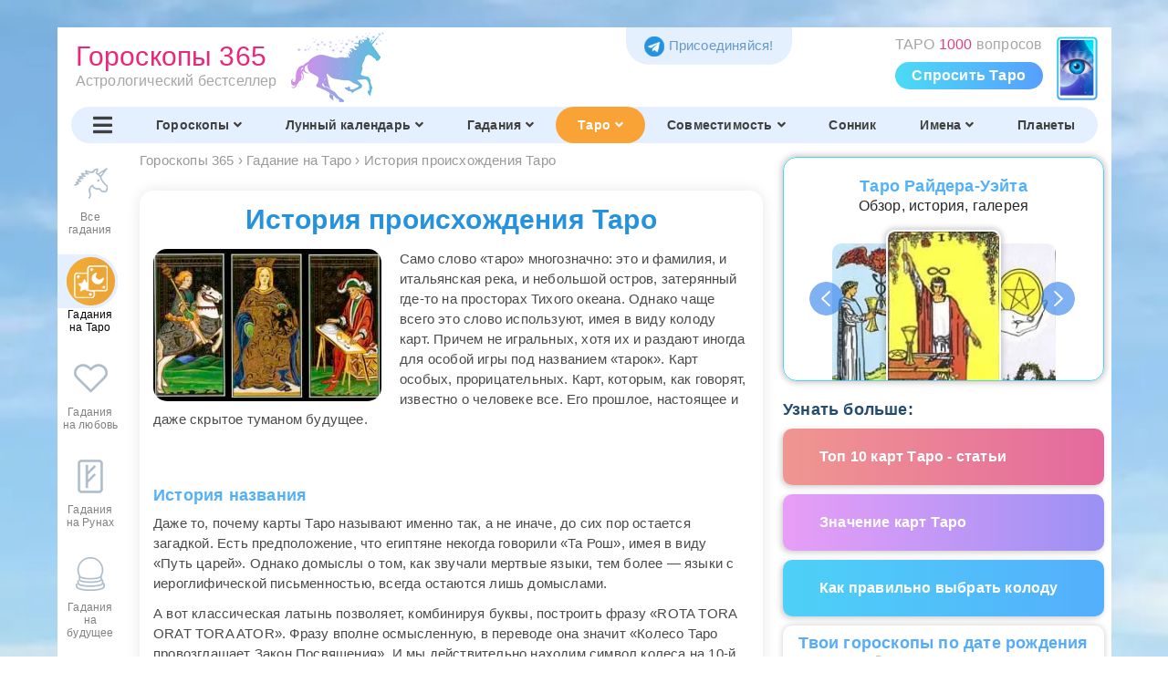

--- FILE ---
content_type: text/html; charset=UTF-8
request_url: https://goroskop365.ru/taro/istoriya-taro/
body_size: 15416
content:
<!DOCTYPE HTML>
<html lang="ru">
	<head>
		<title>История происхождения Таро | ГОРОСКОПЫ 365</title>
		<meta charset="utf-8">
		<meta name="msapplication-TileColor" content="#ffffff">
		<meta name="msapplication-TileImage" content="/ms-icon-144x144.png">
		<meta name="theme-color" content="#ffffff">
		<!--<meta name="viewport" content="width=device-width, user-scalable=no">-->
		<meta name="robots" content="index,follow">
		<meta name="viewport" content="width=device-width, initial-scale=1.0">
		<meta name="author" content="Надежда Зима">
		<meta name="subject" content="">
				<meta name="description" content="История происхождения Таро | Вокруг колоды Таро существует множество мифов... Король Франции Карл VI, к несчастью для подданных, страдал душ...">
		<meta name="Classification" content="История происхождения Таро | Вокруг колоды Таро существует множество мифов... Король Франции Карл VI, к несчастью для подданных, страдал душ...">
		<meta name="Keywords" content="таро, карты, колоды, история, происхождение, мифы, легенды">
		<meta name="Language" content="Russian, русский">
		<meta name="Copyright" content="Надежда Зима">
		<meta name="Publisher" content="Надежда Зима">
		<meta name="distribution" content="Global">
		<meta name="p:domain_verify" content="da94a92f7548c20dace9bae09ea70ea7">
		<meta property="og:site_name" content="ГОРОСКОПЫ 365">
		<meta property="og:title" content="История происхождения Таро | ГОРОСКОПЫ 365">
		<meta property="og:image" content="https://goroskop365.ru/img/daily/overall/hororound/overall.jpg">
		<meta property="og:description" content="История происхождения Таро | Вокруг колоды Таро существует множество мифов... Король Франции Карл VI, к несчастью для подданных, страдал душ...">
		<meta property="og:url" content="https://goroskop365.ru/taro/istoriya-taro/">
		<meta property="og:type" content="article">
				<meta name="yandex-verification" content="d47fb0b944753af9" />
				<link rel="canonical" href="https://goroskop365.ru/taro/istoriya-taro/" />
		<link rel="apple-touch-icon" sizes="57x57" href="/apple-icon-57x57.png">
		<link rel="apple-touch-icon" sizes="60x60" href="/apple-icon-60x60.png">
		<link rel="apple-touch-icon" sizes="72x72" href="/apple-icon-72x72.png">
		<link rel="apple-touch-icon" sizes="76x76" href="/apple-icon-76x76.png">
		<link rel="apple-touch-icon" sizes="114x114" href="/apple-icon-114x114.png">
		<link rel="apple-touch-icon" sizes="120x120" href="/apple-icon-120x120.png">
		<link rel="apple-touch-icon" sizes="144x144" href="/apple-icon-144x144.png">
		<link rel="apple-touch-icon" sizes="152x152" href="/apple-icon-152x152.png">
		<link rel="apple-touch-icon" sizes="180x180" href="/apple-icon-180x180.png">
		<link rel="icon" type="image/png" sizes="192x192" href="/android-icon-192x192.png">
		<link rel="icon" type="image/png" sizes="32x32" href="/favicon-32x32.png">
		<link rel="icon" type="image/png" sizes="96x96" href="/favicon-96x96.png">
		<link rel="icon" type="image/png" sizes="16x16" href="/favicon-16x16.png">
		<link rel="manifest" href="/manifest.json">
		<link rel="author" href="https://goroskop365.ru/nadezhda-zima/">
		<link rel="preconnect" href="https://yandex.ru">
		<link rel="preconnect" href="https://s.luxcdn.com">
		<link rel="stylesheet" href="/css/style.min.css?cntr=63">
		<link rel="stylesheet" href="/css/media.min.css?cntr=63" media="(max-width:1680px)">
		<!--<link rel="stylesheet" href="/css/style.css">-->
		<!--<link rel="stylesheet" href="/css/media.css" media="(max-width:1680px)">-->
		<!--<link rel="stylesheet" href="/css/dropdown_mobile_menu.min.css" media="(max-width:600px)" >-->
				<!-- Google ads -->
		<!-- <script>
			(adsbygoogle = window.adsbygoogle || []).push({
				google_ad_client: "ca-pub-2627259256721239",
				enable_page_level_ads: true
			});
		</script> -->
				<link rel="stylesheet" href="/taro/slick/slick.min.css">
		<link rel="stylesheet" href="/taro/slick/slick-theme.min.css">
		<script src="/js/jquery-3.5.1.min.js"></script>
		<script src="/js/jquery.session.js"></script>
					</head>
	<body lang="ru">
	
		
					<div class="block ads mobile-hidden" style="margin: 15px auto; max-width: 77em; <!--height:250px;--> box-sizing: border-box; overflow: hidden;">
							</div>
	
		<nav id="mobileMenu"></nav>

		<!-- Дексктопная шапка -->
		<header class="desktop">

			<div class="row">
				<a href="/" class="logo">
					<div class="text">
						<span>Гороскопы 365</span><br>
						<span>Астрологический бестселлер</span>
					</div>
					<img src="/img/unicorn21.png" alt="Гороскопы 365">
				</a>

						<div class="nattop" style="padding-right: 60px; background-position: right 0px; background-image: url(/taro/gadanie/img/anons_top.png); margin-right:5px;">
				ТАРО <span style="color:#d94186;">1000</span> вопросов
				<a href="/taro/gadanie/">Спросить Таро</a>
				</div>
		
		<div class="lngtop">
			<a href="https://t.me/goroskop_365ru" target="_blank" aria-label="Присоединяйся в Telegram"><img src="/img/tgfoot.png" alt="telegram">Присоединяйся!</a>
		</div>

			</div>

			<!-- Навигация в шапке -->
			<div class="nav">
				<nav class="main" itemscope itemtype="http://schema.org/SiteNavigationElement">
					<div class="item"><a href="#" onclick="toggleMenu(); return false;" aria-label="Переключить меню"><i class="fas fa-bars"></i></a></div>
											<div class="item">
							<a href="/" itemprop="url">
								Гороскопы<i class='fas fa-angle-down'></i>							</a>
															<div class="dropdown">
									<div class="items">
																					<span class="fake-anchor" data-href="/">Гороскоп на сегодня, неделю, месяц</span>
																						<span class="fake-anchor" data-href="/2026-god/">Гороскоп на 2026 год</span>
																						<span class="fake-anchor" data-href="/natalnaya-karta/">Натальная карта</span>
																						<span class="fake-anchor" data-href="/zodiak/">Знаки Зодиака</span>
																						<span class="fake-anchor" data-href="/china/">Китайский гороскоп</span>
																						<span class="fake-anchor" data-href="/maya/">Гороскоп Майя</span>
																						<span class="fake-anchor" data-href="/goroskop-kitaj-zodiak/">Китайский + Зодиак</span>
																						<span class="fake-anchor" data-href="/podarki/">Подарки по Зодиаку</span>
																						<span class="fake-anchor" data-href="/zodiak/kamni-po-zodiaku/">Камни по Зодиаку</span>
																				</div>
								</div>
														</div>
												<div class="item">
							<a href="/lunnyj-kalendar/" itemprop="url">
								Лунный календарь<i class='fas fa-angle-down'></i>							</a>
															<div class="dropdown" style="left:-0.5em;">
									<div class="items">
																					<span class="fake-anchor" data-href="/lunnyj-kalendar/">Лунный календарь сегодня</span>
																						<span class="fake-anchor" data-href="/lunnyj-kalendar/strizhki/">Стрижки сегодня</span>
																						<span class="fake-anchor" data-href="/lunnyj-kalendar/strizhki-yanvar-2026/">Стрижки месяц</span>
																						<span class="fake-anchor" data-href="/lunnyj-kalendar/sadovod/">Лунный календарь садовода</span>
																						<span class="fake-anchor" data-href="/lunnyj-kalendar/lunnyj-den-segodnya/">Лунный день сегодня</span>
																						<span class="fake-anchor" data-href="/lunnyj-kalendar/1-lunnyj-den/">Все лунные дни</span>
																				</div>
								</div>
														</div>
												<div class="item">
							<a href="/gadaniya/" itemprop="url">
								Гадания<i class='fas fa-angle-down'></i>							</a>
															<div class="dropdown">
									<div class="items">
																					<span class="fake-anchor" data-href="/gadaniya/kniga-sudeb/">Книга Судеб</span>
																						<span class="fake-anchor" data-href="/taro/gadanie/">ТАРО 1000 Вопросов</span>
																						<span class="fake-anchor" data-href="/taro/master-taro/">Мастер Таро</span>
																						<span class="fake-anchor" data-href="/gadaniya/" onclick="$.session.set('allgadan', 1)">Все гадания</span>
																						<span class="fake-anchor" data-href="/gadaniya/gadaniya-na-lyubov/">На Любовь</span>
																						<span class="fake-anchor" data-href="/gadaniya/gadaniya-na-budushchee/">На Будущее</span>
																						<span class="fake-anchor" data-href="/gadaniya/na-zhelanie/">На Желание</span>
																						<span class="fake-anchor" data-href="/gadaniya/da-net/">Да-Нет</span>
																						<span class="fake-anchor" data-href="/gadaniya/na-den/">На День, год</span>
																						<span class="fake-anchor" data-href="/gadaniya/">Популярные</span>
																						<span class="fake-anchor" data-href="/taro/gadanie-na-otnosheniya/">На Отношения</span>
																						<span class="fake-anchor" data-href="/taro/">На Таро, картах</span>
																						<span class="fake-anchor" data-href="/taro/znachenie-kart/">Значение и сочетание Таро</span>
																						<span class="fake-anchor" data-href="/gadaniya/gadaniya-na-runah/">На Рунах</span>
																						<span class="fake-anchor" data-href="/gadaniya/po-knige/">На Книге</span>
																						<span class="fake-anchor" data-href="/gadaniya/na-monetah/">На Монетах</span>
																						<span class="fake-anchor" data-href="/gadaniya/na-kubikah/">На Спичках</span>
																						<span class="fake-anchor" data-href="/gadaniya/na-kubikah/">На Кубиках</span>
																						<span class="fake-anchor" data-href="/gadaniya/na-kofejnoj-gushche/">На Кофейной гуще</span>
																						<span class="fake-anchor" data-href="/gadaniya/interesnye/">Другие</span>
																				</div>
								</div>
														</div>
												<div class="item active">
							<a href="/taro/" itemprop="url">
								Таро<i class='fas fa-angle-down'></i>							</a>
															<div class="dropdown" style="left:-0.5em;">
									<div class="items">
																					<span class="fake-anchor" data-href="/taro/">Все гадания на таро</span>
																						<span class="fake-anchor" data-href="/taro/znachenie-kart/">Значение карт таро</span>
																						<span class="fake-anchor" data-href="/taro/znachenie-kart/#pairs">Сочетание  карт таро</span>
																				</div>
								</div>
														</div>
												<div class="item">
							<a href="/sovmestimost/" itemprop="url">
								Совместимость<i class='fas fa-angle-down'></i>							</a>
															<div class="dropdown" style="left:-2em;">
									<div class="items">
																					<span class="fake-anchor" data-href="/sovmestimost/">Совместимость по Зодиаку</span>
																						<span class="fake-anchor" data-href="/sovmestimost-imen/">Совместимость по Именам</span>
																				</div>
								</div>
														</div>
												<div class="item">
							<a href="/sonnik/" itemprop="url">
								Сонник							</a>
													</div>
												<div class="item">
							<a href="/imya/" itemprop="url">
								Имена<i class='fas fa-angle-down'></i>							</a>
															<div class="dropdown" style="left:0em;">
									<div class="items">
																					<span class="fake-anchor" data-href="/imya/">Имена</span>
																						<span class="fake-anchor" data-href="/imeniny/">Именины</span>
																						<span class="fake-anchor" data-href="/sovmestimost-imen/">Совместимость имен</span>
																				</div>
								</div>
														</div>
												<div class="item">
							<a href="/planeta/" itemprop="url">
								Планеты							</a>
													</div>
										</nav>

							</div>
		</header>

		<!-- Мобильная шапка -->
		<header class="mobile">
			<div class="header">
				<div class="title">
					<a href="/" class="home">
						<img class="logo" src="/android-icon-72x72.png" alt="лого">
						<span>Гороскопы 365</span>
					</a>
				</div>

		<div>
		<span class="tg"><a href="https://t.me/goroskop_365ru" target="_blank" aria-label="Присоединяйся в Telegram"><img src="/img/tgfoot.png" alt="telegram"></a></span>
				<a class="menu-button" href="#" onClick="toggleMenu();" aria-label="Переключить меню">
					<img src="/img/menu/menu.png" alt="Меню">
				</a>
		</div>
			</div>

			<div class="nav-container">
				<nav class="main-menu scroll-to-active">
											<a href="/">
							<img src="/img/menu/mobile20/top/gor.png" alt="Гороскопы иконка">
							<span>Гороскопы</span>
						</a>
												<a href="/2026-god/">
							<img src="/img/menu/mobile20/top/godnxt.png" alt="2026 год иконка">
							<span>2026 год</span>
						</a>
												<a href="/gadaniya/" class="active">
							<img src="/img/menu/mobile20/top/gad-act.png" alt="Гадания иконка">
							<span>Гадания</span>
						</a>
												<a href="/lunnyj-kalendar/">
							<img src="/img/menu/mobile20/top/lun.png" alt="Лунный календарь иконка">
							<span>Лунный календарь</span>
						</a>
												<a href="/natalnaya-karta/">
							<img src="/img/menu/mobile20/top/nat.png" alt="Натальная карта иконка">
							<span>Натальная карта</span>
						</a>
												<a href="/sovmestimost/">
							<img src="/img/menu/mobile20/top/sov.png" alt="Совместимость иконка">
							<span>Совместимость</span>
						</a>
												<a href="/sonnik/">
							<img src="/img/menu/mobile20/top/son.png" alt="Сонник иконка">
							<span>Сонник</span>
						</a>
												<a href="/imya/">
							<img src="/img/menu/mobile20/top/im.png" alt="Имена иконка">
							<span>Имена</span>
						</a>
												<a href="/imeniny/">
							<img src="/img/menu/mobile20/top/imn.png" alt="Именины иконка">
							<span>Именины</span>
						</a>
												<a href="/planeta/">
							<img src="/img/menu/mobile20/top/pl.png" alt="Планеты иконка">
							<span>Планеты</span>
						</a>
										</nav>
			</div>

										<div class="nav-container">
					<nav class="sub-menu scroll-to-active">
													<a href="/gadaniya/" class="style-0">
								Все гадания							</a>
														<a href="/gadaniya/kniga-sudeb/" class="style-1">
								Книга Судеб							</a>
														<a href="/taro/gadanie/" class="style-2">
								Таро 1000 Вопросов							</a>
														<a href="/taro/" class="style-3 active">
								Все Таро							</a>
														<a href="/gadaniya/gadaniya-na-lyubov/" class="style-0">
								На любовь							</a>
														<a href="/gadaniya/gadaniya-na-budushchee/" class="style-1">
								На будущее							</a>
														<a href="/gadaniya/gadaniya-na-runah/" class="style-2">
								На Рунах							</a>
														<a href="/taro/znachenie-kart/" class="style-3">
								Значение Таро							</a>
														<a href="/gadaniya/gadaniya-na-runah/" class="style-0">
								Значение Рун							</a>
														<a href="/taro/top-10-kart-taro/" class="style-1">
								Топ-10 Таро							</a>
												</nav>
				</div>
					</header>


		<div id="main">
			<div id="main_content">
				<div id="main_content_signbar" class="signbar20" itemscope itemtype="http://schema.org/SiteNavigationElement"><a href="/gadaniya/" title="Все гадания раздел"  itemprop="url"><div class="img"><img src="/img/menu/signbar/gall.png" alt="Все гадания раздел раздел"></div><div class="txt">Все<br> гадания</div></a><a href="/taro/" title="Гадания на Таро раздел" class="active" itemprop="url"><div class="img"><img src="/img/menu/signbar/gtaro-act.png" alt="Гадания на Таро раздел раздел"></div><div class="txt">Гадания<br> на Таро</div></a><a href="/gadaniya/gadaniya-na-lyubov/" title="Гадания на любовь раздел"  itemprop="url"><div class="img"><img src="/img/menu/signbar/glove.png" alt="Гадания на любовь раздел раздел"></div><div class="txt">Гадания<br> на любовь</div></a><a href="/gadaniya/gadaniya-na-runah/" title="Гадания на Рунах раздел"  itemprop="url"><div class="img"><img src="/img/menu/signbar/gruny.png" alt="Гадания на Рунах раздел раздел"></div><div class="txt">Гадания<br> на Рунах</div></a><a href="/gadaniya/gadaniya-na-budushchee/" title="Гадания на будущее раздел"  itemprop="url"><div class="img"><img src="/img/menu/signbar/gbud.png" alt="Гадания на будущее раздел раздел"></div><div class="txt">Гадания<br> на будущее</div></a><a href="/taro/znachenie-kart/" title="Значения Таро раздел"  itemprop="url"><div class="img"><img src="/img/menu/signbar/gzt.png" alt="Значения Таро раздел раздел"></div><div class="txt">Значения<br> Таро</div></a><a href="/taro/top-10-kart-taro/" title="Статьи раздел"  itemprop="url"><div class="img"><img src="/img/menu/signbar/art.png" alt="Статьи раздел раздел"></div><div class="txt">Статьи</div></a></div>
				<div id="main_content_main">
					
					
					
					
					

											<div class="block article" itemscope itemtype="https://schema.org/Article">
							<div class="header_desktop">
															<ol class="breadcrumbs" itemscope itemtype="https://schema.org/BreadcrumbList">
									<li itemprop="itemListElement" itemscope
		itemtype="https://schema.org/ListItem"><a href="/" itemprop="item"><span itemprop="name">Гороскопы 365</span></a><meta itemprop="position" content="1" /></li>
																			<li>›</li>
										<li itemprop="itemListElement" itemscope itemtype="https://schema.org/ListItem">
											<a itemprop="item" href="/taro/">
												<span itemprop="name">Гадание на Таро</span>
											</a>
											<meta itemprop="position" content="1" />
										</li>
																			<li>›</li>
										<li itemprop="itemListElement" itemscope itemtype="https://schema.org/ListItem">
											<a itemprop="item" href="/taro/istoriya-taro/">
												<span itemprop="name">История происхождения Таро</span>
											</a>
											<meta itemprop="position" content="2" />
										</li>
																	</ol>

								<div id="backlnk"></div>
								<script>
								if (location.hash=="#podarok")
								{
								document.getElementById("backlnk").innerHTML='<a href="#" onclick="history.go(-1); return false;" class="blue"><< Вернутся назад к Подаркам</a>';
								}
								if (location.hash=="#segodnya")
								{
								document.getElementById("backlnk").innerHTML='<a href="#" onclick="history.go(-1); return false;" class="blue"><< Назад к гороскопу на сегодня</a>';
								}
								if (location.hash=="#zavtra")
								{
								document.getElementById("backlnk").innerHTML='<a href="#" onclick="history.go(-1); return false;" class="blue"><< Назад к гороскопу на завтра</a>';
								}
								if (location.hash=="#gadaniye")
								{
								document.getElementById("backlnk").innerHTML='<a href="#" onclick="history.go(-1); return false;" class="red"><< Назад к твоему гаданию</a>';
								}
								backlnk=$.session.get('backlnk');
								if (backlnk!='' && backlnk!=undefined)
									{
									document.getElementById("backlnk").innerHTML=backlnk;
									$.session.remove('backlnk');
									}
								</script>

							
							
							<span itemprop="name" content="История происхождения Таро"></span><span itemprop="headline" content="История происхождения Таро | ГОРОСКОПЫ 365"></span><span itemprop="author" content="Надежда Зима"></span><meta itemprop="image" content="https://goroskop365.ru/img/unicorn20.png" />							</div>

							<div class="content">
								<article class="article_text">

									
									<div class='content_wrapper' id='content_wrapper'>
			<link rel="stylesheet" href="/taro/style.min.css">
			<style>
			.article-block h2{
				text-align:left !important;
			}
			.article-block img.stoneico {
				-webkit-box-shadow: 0px 10px 10px 2px rgba(0,0,0,0.2);
				-moz-box-shadow: 0px 10px 10px 2px rgba(0,0,0,0.2);
				box-shadow: 0px 10px 10px 2px rgba(0,0,0,0.2);
				padding: 0 !important;
				margin: 0 10px 8px 0 !important;
				border-radius: 10px;
				-webkit-border-radius: 10px;
				-moz-border-radius: 10px;
				border: 3px solid #fff;
				float:left !important;
			}
			.article-block img.stoneico-right {
				-webkit-box-shadow: 0px 10px 10px 2px rgba(0,0,0,0.2);
				-moz-box-shadow: 0px 10px 10px 2px rgba(0,0,0,0.2);
				box-shadow: 0px 10px 10px 2px rgba(0,0,0,0.2);
				padding: 0 !important;
				margin: 0 0 8px 10px !important;
				border-radius: 10px;
				-webkit-border-radius: 10px;
				-moz-border-radius: 10px;
				border: 3px solid #fff;
				float:right !important;
			}
			</style>
			<div class="dreams-block gray"><div class="article-block"><h1>История происхождения Таро</h1><img src="/img/taro/statya-istoriya.jpg" alt="История происхождения Таро"><p>Само слово &laquo;таро&raquo; многозначно: это и фамилия, и итальянская река, и небольшой остров, затерянный где-то на просторах Тихого океана. Однако чаще всего это слово используют, имея в виду колоду карт. Причем не игральных, хотя их и раздают иногда для особой игры под названием &laquo;тарок&raquo;. Карт особых, прорицательных. Карт, которым, как говорят, известно о человеке все. Его прошлое, настоящее и даже скрытое туманом будущее.</p>
<p>&nbsp;</p>
<h3>История названия</h3>
<p>Даже то, почему карты Таро называют именно так, а не иначе, до сих пор остается загадкой. Есть предположение, что египтяне некогда говорили &laquo;Та Рош&raquo;, имея в виду &laquo;Путь царей&raquo;. Однако домыслы о том, как звучали мертвые языки, тем более &mdash; языки с иероглифической письменностью, всегда остаются лишь домыслами.</p>
<p>А вот классическая латынь позволяет, комбинируя буквы, построить фразу &laquo;ROTA TORA ORAT TORA ATOR&raquo;. Фразу вполне осмысленную, в переводе она значит &laquo;Колесо Таро провозглашает Закон Посвящения&raquo;. И мы действительно находим символ колеса на 10-й карте, или Аркане. Да, они носят еще и такое имя, от латинского &laquo;arcanus&raquo;, означающего &laquo;скрытый, замкнутый, молчаливый, таинственный&raquo;. Считается, что любая карта Таро одновременно указывает на одну из тайн мироздания и дает способ в нее проникнуть.</p>
<p>Как же люди получили столь удивительный инструмент? Он открылся медленно, шаг за шагом, в течение многих веков. И при посредстве многих лиц, от, скорее всего, вымышленного и никогда не существовавшего в человеческом обличье Гермеса Трисмегиста до вполне реальных подданных Российской империи Владимира Шмакова и Григория Мебеса. Пройдемся коротко по основным этапам этого грандиозного пути.</p>
<div class="clear"></div></div><div class="article-block"><h2>Таро: легенды и мифы</h2>
<p>Вокруг колоды Таро, ее истории и происхождения, существует множество мифов.</p>
<h3>Миф №1</h3>
<p>Вот один из них, рассказанный польским специалистом Алисией Хшановской в публичной лекции. Некогда Бог пожелал открыть людям все, что необходимо знать о мире, и воплотил это знание в серию картин. Однако, когда картины спускались с небес на землю, дьявол наслал сильный ветер, разметавший их по всему свету и перепутавший.</p>
<p>С тех пор посвященные пытаются восстановить изначальное, истинное знание, раскладывая то так, то иначе сакральные изображения, ставшие картами.</p>
<h3>Миф №2</h3>
<p>Другой миф, не упоминая впрямую о высших силах, рассказывает про церемонию посвящения древнеегипетского жреца. Кандидат, согласно ему, подвергался неизвестным, но весьма трудным испытаниям в храмовых подземельях. А затем, если сумел их выдержать, мог пройти по освещенной факелами галерее, рассмотреть огромные рисунки, высеченные на стенах, и приобщиться к высшей мудрости через их посредство.</p>
<p>Эти каменные &mdash; а по другой, еще более радикальной версии, даже гравированные на чистом золоте &mdash; символы будто бы и превратились тысячелетия спустя в современные карты Таро.</p>
<p>Рационально мыслящие историки, однако, не находят в древнем мире ничего даже отдаленно похожего на прототипы существующих ныне колод. По их мнению, история Таро началась в Европе, и гораздо позже, то ли в XIV, то ли в XV веке. Самые первые упоминания об этих картах не всегда понятны и документальны, поэтому попытки проникнуть в происхождение Таро порой напоминают настоящий детектив.</p>
<div class="clear"></div></div><div class="article-block"><h2>Таро &ndash; удивительная история длиной в 7 столетий</h2>
<h3>XIV век</h3>
<p>Король Франции Карл VI, к несчастью для подданных, страдал душевной болезнью, и даже получил прозвище &laquo;Безумный&raquo;. Достоверно известно, что в 1392-м году его окружение заказало у художника по имени Жакмен Грингонье колоду необычных карт.</p>
<p>Придворные предполагали, что король, забавляясь ими, придет в хорошее настроение и его безумие постепенно отступит (идея странным образом вернулась много лет спустя, уже в наши дни, под именем &laquo;метафорических ассоциативных карт&raquo;, которые любят использовать психологи). Впрочем, вопрос о том, было ли это именно Таро или обычные игральные карты, остается спорным.</p>
<h3>XV век</h3>
<p>Сразу два важных события происходят в это время в Италии. Неизвестный мастер (скорее всего, Бонифацио Бембо) создал роскошную, с золотым тиснением, колоду Висконти-Сфорца.</p>
<p>Мы не знаем, что послужило этому поводом. Может быть, восшествие Францеско Сфорца на трон герцога миланского в 1450-м. А возможно, 10-летная годовщина его бракосочетания с Бьянкой Висконти, которую отпраздновали годом позже.</p>
<p>Но в любом случае это уже явное и несомненное Таро &mdash; 74 из 78 ее карт дошли до нашего времени. И, хотя на них нет нумерации и подписей, Младшие и Старшие Арканы узнать в этой колоде нетрудно.</p>
<p>Кроме того, в XV веке две разные колоды появились под именем &laquo;Тарокки Мантеньи&raquo; (это название условно, так как позже искусствоведы пришли к выводу, что живописец Андреа Мантенья их автором быть не мог). 22 карты из них имеют определенное сходство со Старшими Арканами Таро. Кто на кого повлиял, установить уже не удастся, поскольку для &laquo;Тарокки&raquo; отсутствует сколько-нибудь точная датировка.</p>
<h3>XVI век</h3>
<p>В истории распространения Таро наступает временное затишье. Еще один итальянец, Франческо Марколино да Форли, издал книгу &laquo;Гадание&raquo; или &laquo;Судьба&raquo; в 1540-м. Однако, скорее всего, он предлагал использовать для предсказаний самые обычные игральные карты, в сочетании с разложенными по столу монетами.</p>
<h3>XVII век</h3>
<p>И вот, наконец-то, значительный прорыв. В XII веке появилось прославленное &laquo;Марсельское Таро&raquo;, вопреки своему названию &mdash; не в Марселе, а в Париже. Его первую версию подготовили парижские граверы Жак Виевиль и Жан Нобле.</p>
<p>Структура колоды очень близка к современным, разве что карта Смерть подана не как финал земного бытия, а как своеобразный барьер или граница, отделяющая Малые Тайны (их представляют первые 12 карт) от Великих.</p>
<h3>XVIII век</h3>
<p>Популярность карт Таро резко возрастает после того, как французский оккультист и масон Антуан Кур же Жебелен (иногда встречается устаревшая транскрипция &laquo;де Гебелин&raquo;) посвятил им целую главу в своем капитальном труде по истории религий &laquo;Первобытный мир&raquo;. Именно оттуда, кстати, идет красивая, но не подтвержденная фактами теория об якобы египетском происхождении Арканов.</p>
<p>Значительную роль в это время сыграл и другой француз, Эттейлла &mdash; это анаграмма его настоящей фамилии, Жан-Батист Альетт. А именно, стал первым человеком, о котором достоверно известно, что он сумел заработать себе на жизнь исключительно гаданием.</p>
<p>Также он выпустил книгу &laquo;Способ повеселиться карточной игрой под названием Таро&raquo;, и опубликовал свою собственную версию колоды, где любопытным образом смешал Марсельское и Египетские мотивы. В отличие от де Жебелена, Эттейла не принадлежал ни к каким организациям эзотерического плана. Таким образом, сумев доказать, что иногда тайное знание открывается и гениальным самоучкам.</p>
<h3>XIX век</h3>
<p>&laquo;Век пара и электричества&raquo; парадоксальным образом сопровождался новой волной интереса ко всему мистическому. Например, многие умы того времени были захвачены идеями теософии и спиритизма. Эта волна затронула и карты Таро, что нетрудно подтвердить рядом примеров.</p>
<h3>Элифас Леви</h3>
<p>Парижанин Альфонс-Луи Констан, изначально рассчитывавший на духовную карьеру, и даже достигший сана дьякона, позже разочаровался в католической церкви. Отрекшись от нее, прославился, под псевдонимом Элифас Леви, как автор книг &laquo;Учение и ритуал высшей магии&raquo;, &laquo;Ключ к великим тайнам&raquo; и ряда других.</p>
<p>Занимаясь Каббалой, по-видимому, Леви первым обратил внимание на тот факт, что число букв в иврите совпадает с числом Старших Арканов. Объяснил он это совпадение, связав каждый из них с одним из 22 путей, соединяющих 10 сефир на Древе Жизни. Уже после смерти его ученик издал руководство &laquo;Ключ к Великим Арканам&raquo;.</p>
<h3>Жан-Батист Питуа</h3>
<p>Отчасти путь Леви повторил Жан-Батист Питуа из небольшого французского городка Ремирмон. Он тоже готовился принять духовный сан, и, более того, прожил несколько месяцев в монастыре, принадлежащем ордену траппистов. Затем Питуа утратил интерес к религии, но, поступив на службу в министерство библиотекарем, открыл для себя оккультную литературу.</p>
<p>Одно время он обучался у Леви. Тоже взял себе псевдоним &mdash; поэтому более известен как Поль Кристиан &mdash; и тоже стал автором ряда книг, в том числе основательной семитомной &laquo;Истории магии&raquo;. Один из ее томов целиком отдан картам Таро. Именно ему мы обязаны введением во всеобщее употребление самого слова &laquo;Аркан&raquo;. Кроме того, Питуа создал собственный вариант колоды, Египетское Таро, и предположил наличие связи между Таро и астрологией.</p>
<h3>Жерар Анкосс (Папюс)</h3>
<p>Жерар Анкосс, родившийся в Испании, был еще ребенком перевезен в Париж, и тоже подпал под влияние Элифаса Леви. Помимо редактирования эзотерических журналов, он оставил после себя более сотни книг о различных магических дисциплинах. И свою версию колоды Таро, которая теперь известна по избранному им псевдониму: Таро Папюса.</p>
<h3>XX век</h3>
<p>20-е столетие, помимо ряда известных политических катаклизмов, ознаменовалось двумя большими открытиями в области Таро, а также множеством мелких.</p>
<p>Первое из них &mdash; появление в начале века знаменитой колоды Артура Уэйта, ставшей своеобразным тарологическим стандартом де-факто.</p>
<p>Вторым, менее известным, но не менее важным открытием, является выход в 1944 году пробного тиража Таро Тота и &laquo;Книги Тота&raquo;, поясняющей его толкование. Им мы обязаны странному и эксцентричному британскому магу Алистеру Кроули, а также художнице Фриде Харрис. Это колода считается своеобразной вершиной, величайшим достижением в сфере Таро, и обычно применяется лишь опытными мастерами для рассмотрения особенно важных проблем.</p>
<h3>XXI век: история продолжается</h3>
<p>История Таро не закончена, она продолжается. Выходят все новые и новые колоды, иногда очень причудливые, вроде Квантового Таро или Таро Инопланетян. Время покажет, какие из их них вскоре забудутся, а какие войдут в &laquo;золотой фонд&raquo; мантических инструментов человечества.</p>
<div class="clear"></div><div class="entry-social balgodni">
 <div class="social-buttons">
	 <span class="social-button2"><span class="like"><i class="far fa-thumbs-up"></i><i class="likeres">23 Нравится</i></span></span><span class="social-button2"><span class="share"><i class="fas fa-share-alt"></i><span class="mobile-hidden">Поделиться</span></span></span>
	<div class="poplink">
	<a onclick="socialShareClick(this)" rel="nofollow noopener" target="_blank" href="https://vk.com/share.php?url=https%3A%2F%2Fgoroskop365.ru%2Ftaro%2Fistoriya-taro%2F&title=%D0%98%D1%81%D1%82%D0%BE%D1%80%D0%B8%D1%8F+%D0%BF%D1%80%D0%BE%D0%B8%D1%81%D1%85%D0%BE%D0%B6%D0%B4%D0%B5%D0%BD%D0%B8%D1%8F+%D0%A2%D0%B0%D1%80%D0%BE&image=https%3A%2F%2Fgoroskop365.ru%2Fimg%2Fdaily%2Foverall%2Fhororound%2Foverall.jpg" class="social-button-v2 vk"><i class="fab fa-vk"></i></a>
	<a onclick="socialShareClick(this)" rel="nofollow noopener" target="_blank" href="https://www.facebook.com/sharer.php?src=sp&u=https%3A%2F%2Fgoroskop365.ru%2Ftaro%2Fistoriya-taro%2F&title=%D0%98%D1%81%D1%82%D0%BE%D1%80%D0%B8%D1%8F+%D0%BF%D1%80%D0%BE%D0%B8%D1%81%D1%85%D0%BE%D0%B6%D0%B4%D0%B5%D0%BD%D0%B8%D1%8F+%D0%A2%D0%B0%D1%80%D0%BE&picture=https%3A%2F%2Fgoroskop365.ru%2Fimg%2Fdaily%2Foverall%2Fhororound%2Foverall.jpg" class="social-button-v2 fb"><i class="fab fa-facebook-f"></i></a>
	<a onclick="socialShareClick(this)" rel="nofollow noopener" target="_blank" href="https://t.me/share/url?url=https%3A%2F%2Fgoroskop365.ru%2Ftaro%2Fistoriya-taro%2F" class="social-button-v2 tl"><i class="fab fa-telegram-plane"></i></a>
	<a onclick="socialShareClick(this)" rel="nofollow noopener" target="_blank" href="https://connect.ok.ru/offer?url=https%3A%2F%2Fgoroskop365.ru%2Ftaro%2Fistoriya-taro%2F&title=%D0%98%D1%81%D1%82%D0%BE%D1%80%D0%B8%D1%8F+%D0%BF%D1%80%D0%BE%D0%B8%D1%81%D1%85%D0%BE%D0%B6%D0%B4%D0%B5%D0%BD%D0%B8%D1%8F+%D0%A2%D0%B0%D1%80%D0%BE&imageUrl=https%3A%2F%2Fgoroskop365.ru%2Fimg%2Fdaily%2Foverall%2Fhororound%2Foverall.jpg" class="social-button-v2 ok"><i class="fab fa-odnoklassniki"></i></a>
	<a onclick="socialShareClick(this)" rel="nofollow noopener" target="_blank" href="https://api.whatsapp.com/send?text=%D0%98%D1%81%D1%82%D0%BE%D1%80%D0%B8%D1%8F+%D0%BF%D1%80%D0%BE%D0%B8%D1%81%D1%85%D0%BE%D0%B6%D0%B4%D0%B5%D0%BD%D0%B8%D1%8F+%D0%A2%D0%B0%D1%80%D0%BE%20https%3A%2F%2Fgoroskop365.ru%2Ftaro%2Fistoriya-taro%2F" class="social-button-v2 wa"><i class="fab fa-whatsapp"></i></a>
	<a onclick="copylnk(this)" rel="nofollow noopener" target="_blank" href="https://goroskop365.ru/taro/istoriya-taro/" class="social-button-v2 cl"><i class="fas fa-link"></i><div>Скопировать ссылку</div></a>
	<a onclick="$('.poplink').hide(); return false;" rel="nofollow noopener" target="_blank" href="#" class="social-button-v2 close"><i class="fas fa-times"></i></a>
	</div>
 </div>
</div></div></div>
	
									</div>
									
									<div class="clear"></div>



									
									


									
					
					
									
					
					<!--Блок ссылок Любовь-Работа-->
									
					
									
									<!--Блок ссылок Любовь-Работа-->
									
								</article>


							</div>
						</div>
					

					

				<!--Зна зодиака в сочетании с восточным гороскопом -->
					
					<!--Блок Именины по месяцам-->
					
					<!--Календарь именин по именам-->
					
					<!--Самые популярные гадания онлайн-->
					
					
			
			
			
			
			

			
			
			
<!--Гороскопы на 2018 год -->
		
		<!--блоки анонсов "Прогнозы наших астрологов" -->
		

		
	

		

		<!-- Главная страница слайдер -->
		

		
<!--блок Самые популярные статьи -->
		

		<!-- Страница Знака  -->
		
		<div class="clear"></div>

		
		

		

		

		<!--Блок ссылок по знакам со звездочками-->
			

			

		

		
		
<!--Второй вариант анонсов        -->
		
		

<!--
					 -->

			<div class="clear"></div>


						<div class="block ads">
				<div style="text-align:center;">
	<!-- Yandex.RTB R-A-1509908-4 -->
	<div id="yandex_rtb_R-A-1509908-4"></div>
	<script>$(window).on('load', function(){
	window.yaContextCb.push(()=>{
	Ya.Context.AdvManager.render({
		renderTo: 'yandex_rtb_R-A-1509908-4',
		blockId: 'R-A-1509908-4'
	})
	})
	});</script>
</div>							</div>
			

			
						<div class="block">
				

<script class="__lxGc__" type="text/javascript">
((__lxGc__=window.__lxGc__||{"s":{},"b":0})["s"]["_226241"]=__lxGc__["s"]["_226241"]||{"b":{}})["b"]["_710403"]={"i":__lxGc__.b++};
</script>			</div>
			
			

			
<!--all-horoscopes-->
			


<!--Овен Зодиак Главная    -->
			

			
			
			

			<!--Блок ссылок по знакам -->
			
			

			
			
	<script class='__lxGc__'>
	((__lxGc__=window.__lxGc__||{'s':{},'b':0})['s']['_226241']=__lxGc__['s']['_226241']||{'b':{}})['b']['_711546']={'i':__lxGc__.b++};
	</script>

		</div>

		<div id="main_content_sidebar">

			<!-- tg ai banner -->
			
			 <!--ЛУЧШИЕ ГАДАНИЯ -->
			
		
		
		

		<!--Гадание на таро -->
			
			<!--Имена - Что ждет тебя сегодня -->
			
			
			<!-- Рекламный блок sidebar-1 google -->
							<div class="block ad">
									</div>
			
			
			
			
		<script>
		$(document).ready(function(){
			$(".sliderRight").width($("#main_content_sidebar").width());
			if (window.innerWidth <= 600)
				$(".sliderRight").width($("body #main footer").width()-4);
			$(".sliderRight").slick({
			slidesToShow: 1,
			autoplay: true,
			autoplaySpeed: 15000
			});
		});
		</script>
		<div class="sliderRight"><div onclick="location.assign('/taro/taro-uehjta/');" style="cursor:pointer;"><div class="ttl">Таро Райдера-Уэйта<span>Обзор, история, галерея</span></div><div class="imgs"><img class="lazyload" src="/img/pix.png" data-src="/img/taro/slider/taro-uehjta/1.jpg" alt="Таро Райдера-Уэйта"/><img class="lazyload" src="/img/pix.png" data-src="/img/taro/slider/taro-uehjta/2.jpg" alt="Таро Райдера-Уэйта"/><img class="lazyload" src="/img/pix.png" data-src="/img/taro/slider/taro-uehjta/3.jpg" alt="Таро Райдера-Уэйта"/></div></div><div onclick="location.assign('/taro/78-dverej-taro/');" style="cursor:pointer;"><div class="ttl">Таро 78 Дверей<span>Обзор, история, галерея</span></div><div class="imgs"><img class="lazyload" src="/img/pix.png" data-src="/img/taro/slider/78-dverej-taro/1.jpg" alt="Таро 78 Дверей"/><img class="lazyload" src="/img/pix.png" data-src="/img/taro/slider/78-dverej-taro/2.jpg" alt="Таро 78 Дверей"/><img class="lazyload" src="/img/pix.png" data-src="/img/taro/slider/78-dverej-taro/3.jpg" alt="Таро 78 Дверей"/></div></div><div onclick="location.assign('/taro/yazycheskoe-taro/');" style="cursor:pointer;"><div class="ttl">Языческое Таро <span>Обзор, история, галерея</span></div><div class="imgs"><img class="lazyload" src="/img/pix.png" data-src="/img/taro/slider/yazycheskoe-taro/1.jpg" alt="Языческое Таро "/><img class="lazyload" src="/img/pix.png" data-src="/img/taro/slider/yazycheskoe-taro/2.jpg" alt="Языческое Таро "/><img class="lazyload" src="/img/pix.png" data-src="/img/taro/slider/yazycheskoe-taro/3.jpg" alt="Языческое Таро "/></div></div><div onclick="location.assign('/taro/goticheskoe-taro-vargo/');" style="cursor:pointer;"><div class="ttl">Готическое Таро - обзор колоды<span>Обзор, история, галерея</span></div><div class="imgs"><img class="lazyload" src="/img/pix.png" data-src="/img/taro/slider/goticheskoe-taro-vargo/1.jpg" alt="Готическое Таро - обзор колоды"/><img class="lazyload" src="/img/pix.png" data-src="/img/taro/slider/goticheskoe-taro-vargo/2.jpg" alt="Готическое Таро - обзор колоды"/><img class="lazyload" src="/img/pix.png" data-src="/img/taro/slider/goticheskoe-taro-vargo/3.jpg" alt="Готическое Таро - обзор колоды"/></div></div><div onclick="location.assign('/taro/osho-dzen-taro/');" style="cursor:pointer;"><div class="ttl">Ошо Дзен Таро<span>Обзор, история, галерея</span></div><div class="imgs"><img class="lazyload" src="/img/pix.png" data-src="/img/taro/slider/osho-dzen-taro/1.jpg" alt="Ошо Дзен Таро"/><img class="lazyload" src="/img/pix.png" data-src="/img/taro/slider/osho-dzen-taro/2.jpg" alt="Ошо Дзен Таро"/><img class="lazyload" src="/img/pix.png" data-src="/img/taro/slider/osho-dzen-taro/3.jpg" alt="Ошо Дзен Таро"/></div></div><div onclick="location.assign('/taro/taro-snov-chiro-marchetti/');" style="cursor:pointer;"><div class="ttl">Таро Снов  <span>Обзор, история, галерея</span></div><div class="imgs"><img class="lazyload" src="/img/pix.png" data-src="/img/taro/slider/taro-snov-chiro-marchetti/1.jpg" alt="Таро Снов  "/><img class="lazyload" src="/img/pix.png" data-src="/img/taro/slider/taro-snov-chiro-marchetti/2.jpg" alt="Таро Снов  "/><img class="lazyload" src="/img/pix.png" data-src="/img/taro/slider/taro-snov-chiro-marchetti/3.jpg" alt="Таро Снов  "/></div></div><div onclick="location.assign('/taro/taro-dyurera/');" style="cursor:pointer;"><div class="ttl">Таро Дюрера <span>Обзор, история, галерея</span></div><div class="imgs"><img class="lazyload" src="/img/pix.png" data-src="/img/taro/slider/taro-dyurera/1.jpg" alt="Таро Дюрера "/><img class="lazyload" src="/img/pix.png" data-src="/img/taro/slider/taro-dyurera/2.jpg" alt="Таро Дюрера "/><img class="lazyload" src="/img/pix.png" data-src="/img/taro/slider/taro-dyurera/3.jpg" alt="Таро Дюрера "/></div></div><div onclick="location.assign('/taro/skazochnoe-taro/');" style="cursor:pointer;"><div class="ttl">Сказочное Таро<span>Обзор, история, галерея</span></div><div class="imgs"><img class="lazyload" src="/img/pix.png" data-src="/img/taro/slider/skazochnoe-taro/1.jpg" alt="Сказочное Таро"/><img class="lazyload" src="/img/pix.png" data-src="/img/taro/slider/skazochnoe-taro/2.jpg" alt="Сказочное Таро"/><img class="lazyload" src="/img/pix.png" data-src="/img/taro/slider/skazochnoe-taro/3.jpg" alt="Сказочное Таро"/></div></div><div onclick="location.assign('/taro/taro-belyh-koshek/');" style="cursor:pointer;"><div class="ttl">Таро Белых Кошек<span>Обзор, история, галерея</span></div><div class="imgs"><img class="lazyload" src="/img/pix.png" data-src="/img/taro/slider/taro-belyh-koshek/1.jpg" alt="Таро Белых Кошек"/><img class="lazyload" src="/img/pix.png" data-src="/img/taro/slider/taro-belyh-koshek/2.jpg" alt="Таро Белых Кошек"/><img class="lazyload" src="/img/pix.png" data-src="/img/taro/slider/taro-belyh-koshek/3.jpg" alt="Таро Белых Кошек"/></div></div><div onclick="location.assign('/taro/taro-edinoroga/');" style="cursor:pointer;"><div class="ttl">Таро Единорога<span>Обзор, история, галерея</span></div><div class="imgs"><img class="lazyload" src="/img/pix.png" data-src="/img/taro/slider/taro-edinoroga/1.jpg" alt="Таро Единорога"/><img class="lazyload" src="/img/pix.png" data-src="/img/taro/slider/taro-edinoroga/2.jpg" alt="Таро Единорога"/><img class="lazyload" src="/img/pix.png" data-src="/img/taro/slider/taro-edinoroga/3.jpg" alt="Таро Единорога"/></div></div><div onclick="location.assign('/taro/taro-tota/');" style="cursor:pointer;"><div class="ttl">Таро Тота<span>Обзор, история, галерея</span></div><div class="imgs"><img class="lazyload" src="/img/pix.png" data-src="/img/taro/slider/taro-tota/1.jpg" alt="Таро Тота"/><img class="lazyload" src="/img/pix.png" data-src="/img/taro/slider/taro-tota/2.jpg" alt="Таро Тота"/><img class="lazyload" src="/img/pix.png" data-src="/img/taro/slider/taro-tota/3.jpg" alt="Таро Тота"/></div></div></div>
			<!-- Рекламный блок sidebar-1 yandex -->
							<div class="block ad">
					<!-- Yandex.RTB R-A-1509908-1 -->
<div id="yandex_rtb_R-A-1509908-1"></div>
<script>$(window).on('load', function(){
window.yaContextCb.push(()=>{
	Ya.Context.AdvManager.render({
	renderTo: 'yandex_rtb_R-A-1509908-1',
	blockId: 'R-A-1509908-1'
	})
})
});</script>				</div>
			
		<div class="tarorl">Узнать больше:<a href="/taro/top-10-kart-taro/">Топ 10 карт Таро - статьи</a><a href="/taro/znachenie-kart/">Значение карт Таро</a><a href="/taro/kak-vybrat-kolodu-taro/">Как правильно выбрать колоду</a></div>
			
			
			<!--Именинники сегодня -->
			
			

			

			<!-- Рекламный блок sidebar-3 -->
			
<!--ПЛАНЕТЫ В ГОРОСКОПЕ -->
		
					<form action="/zvezdnyj-portret/" method="GET" class="block zvportret">
					<div class="ttl">Твои гороскопы по дате рождения</div>
					<div class="ttl">Введите дату рождения</div>
					<select name="d" class="zvezdnyj-portret-den" aria-label="Выбрать день"><option>00</option> <option selected>17</option></select>
					<select name="m" class="zvezdnyj-portret-mesyac" aria-label="Выбрать месяц"><option>Сентября</option> <option value="1" selected>Января</option></select>
					<select name="y" class="zvezdnyj-portret-god" aria-label="Выбрать год"><option>0000</option> <option selected>2026</option></select><br>
					<input type="submit" value="Узнать" class="zvezdnyj-portret-submit">
				</form>
		 
	<div style="overflow-x: auto; margin:1em 0;" class="mobile-hidden">
	<script class='__lxGc__' type='text/javascript'>
	((__lxGc__=window.__lxGc__||{'s':{},'b':0})['s']['_226241']=__lxGc__['s']['_226241']||{'b':{}})['b']['_697380']={'i':__lxGc__.b++};
	</script>
</div>
	</div>
		</div>

	
	<script class='__lxGc__'>
	((__lxGc__=window.__lxGc__||{'s':{},'b':0})['s']['_226241']=__lxGc__['s']['_226241']||{'b':{}})['b']['_711545']={'i':__lxGc__.b++};
	</script>

		<footer>
			<div class="footer">
			<div class="row">
				<div class="column">
					<ul>
						<!--li><a href="/sitemap/" >Карта сайта</a></li-->
						<li><a href="/o-nas/" >О нас</a></li>
						<li><a href="/kontakty/" >Контакты</a></li>
						<li><a href="/faq/" >Вопросы и Ответы</a></li>
					</ul>
				</div>
				<div class="column">
					<ul>
						<li><a href="/nadezhda-zima/" >Надежда Зима</a></li>
						<li><a href="/nadezhda-zima-tajna-imeni/" >О "Тайне имени" Н. Зима</a></li>
						<li><a href="/ezhednevnye-goroskopy-nadezhda-zima/" >О ежедневных гороскопах</a></li>
						<li><a href="/sonnik/sonnik-goroskopy-365/" >О соннике 365</a></li>
					</ul>
				</div>
				<div class="column">
					<div class="main mobile-hidden">Мы в соцсетях</div>
					<ul class="footsocial">
		<li><a href="https://t.me/goroskop_365ru" rel="nofollow noopener" target="_blank"><img src="/img/tgfoot.png" alt="Telegram"><span class="mobile-hidden">Телеграмм</span></a></li>
						<li><a href="https://vk.com/goroskop365ru" rel="nofollow noopener" target="_blank"><img src="/img/vkfoot.png" alt="VK"><span class="mobile-hidden">ВКонтакте</span></a></li>
						<li><a href="https://zen.yandex.ru/goroskop365" rel="nofollow noopener" target="_blank"><img src="/img/yadfoot.png" alt="Yandex Dzen"><span class="mobile-hidden">ЯДзен</span></a></li>
					</ul>
				</div>
				<div class="column">
				<span class="mobile-hidden">Тексты: Надежда Зима, Н. Лебедева, М. Успенская, 1997-2026.<br>По всем вопросам пишите: info@goroskop365.ru</span><span class="mobile-shown">Ведущий автор Н. Зима - тексты 1997-2026. Все права защищены<br>2026</span>
				</div>
			</div>
							<span style="display: none;"><!--LiveInternet counter--><a href="//www.liveinternet.ru/click"
				target="_blank"><img id="licnt653F" width="88" height="31" style="border:0"
				title="LiveInternet: показано число просмотров за 24 часа, посетителей за 24 часа и за сегодня"
				src="[data-uri]"
				alt=""/></a><script>function liveInt_cntrYadro(){(function(d,s){d.getElementById("licnt653F").src=
				"//counter.yadro.ru/hit?t14.11;r"+escape(d.referrer)+
				((typeof(s)=="undefined")?"":";s"+s.width+"*"+s.height+"*"+
				(s.colorDepth?s.colorDepth:s.pixelDepth))+";u"+escape(d.URL)+
				";h"+escape(d.title.substring(0,150))+";"+Math.random()})
				(document,screen)}</script><!--/LiveInternet--></span>
						</div>
		</footer>
	</div>
		<link rel="stylesheet" href="/css/dropdown_mobile_menu.min.css?cntr=63">
	<link rel="stylesheet" href="/fontawesome/css/all.min.css">
		<!-- Global Site Tag (gtag.js) - Google Analytics -->
	<script async data-defdel="https://www.googletagmanager.com/gtag/js?id=UA-102698802-2"></script>
	<script>
		window.dataLayer = window.dataLayer || [];
		function gtag(){dataLayer.push(arguments)};
		gtag('js', new Date());
		gtag('config', 'UA-102698802-2');
	</script>
	<!-- Yandex.Metrika counter -->
	<script>
		function yaMetr() {
		(function (d, w, c) {
			(w[c] = w[c] || []).push(function() {
				try {
					w.yaCounter48993302 = new Ya.Metrika({
						id:48993302,
						clickmap:true,
						trackLinks:true,
						accurateTrackBounce:true
					});
				} catch(e) { }
			});
			var n = d.getElementsByTagName("script")[0],
				s = d.createElement("script"),
				f = function () { n.parentNode.insertBefore(s, n); };
			s.type = "text/javascript";
			s.async = true;
			s.src = "https://mc.yandex.ru/metrika/watch.js";
			if (w.opera == "[object Opera]") {
				d.addEventListener("DOMContentLoaded", f, false);
			} else { f(); }
		})(document, window, "yandex_metrika_callbacks");
		}
	</script>
		<script defer src="/taro/slick/slick.min.js"></script>
	<script defer src="/js/lazysizes.min.js"></script>
	<script defer src="/js/scripts.min.js?cntr=63"></script>
		<!--script async defer src="https://pagead2.googlesyndication.com/pagead/js/adsbygoogle.js?client=ca-pub-2627259256721239"></script-->
	<script>window.yaContextCb=window.yaContextCb||[]</script>
	<script async data-defdel="https://yandex.ru/ads/system/context.js"></script>
	<script async src='//s.luxcdn.com/t/226241/360_light.js'></script>	<script class='__lxGc__'>
	((__lxGc__=window.__lxGc__||{'s':{},'b':0})['s']['_226241']=__lxGc__['s']['_226241']||{'b':{}})['b']['_703760']={'i':__lxGc__.b++};
	</script>
	<script class='__lxGc__'>
	((__lxGc__=window.__lxGc__||{'s':{},'b':0})['s']['_226241']=__lxGc__['s']['_226241']||{'b':{}})['b']['_709983']={'i':__lxGc__.b++};
	</script>
	<script class='__lxGc__'>
	((__lxGc__=window.__lxGc__||{'s':{},'b':0})['s']['_226241']=__lxGc__['s']['_226241']||{'b':{}})['b']['_712495']={'i':__lxGc__.b++};
	</script>
		</body>
</html>


--- FILE ---
content_type: text/css
request_url: https://goroskop365.ru/css/media.min.css?cntr=63
body_size: 9619
content:
:active,:hover,:focus{outline:0;outline-offset:0}@media screen and (max-width:1680px){body{font-size:15px;line-height:22px;font-weight:500}html,body{overflow-x:hidden}}@media screen and (min-width:1200px){#main_content_main{flex:0 0 720px}}@media screen and (max-width:1150px){#main_content_main .block.kitaiskyi-goroscop .star_list{-webkit-column-count:2;-moz-column-count:2;column-count:2;-webkit-column-width:200px;-moz-column-width:200px;column-width:200px}#main_content_main .block.kitaiskyi-goroscop .sign_kit{width:180px;height:140px}}@media screen and (max-width:1140px){#main_content_main .slider .slider__tab-image{margin-right:0;height:60px;width:60px;display:inline-block}}@media screen and (max-width:1110px){#main_content_main .slider .slider__tab-image{height:55px;width:55px;display:inline-block}#main_content_main .slider .slider__tab-name{line-height:14px;font-size:.85rem;width:110px}.entry-social.social-share2 .mobile-hidden{display:none;}}@media screen and (max-width:1087px){#main_content_main .block.kitaiskyi-goroscop .star_list{-webkit-column-width:150px;-moz-column-width:150px;column-width:150px}#main_content_main .block.kitaiskyi-goroscop .sign_kit{width:150px;height:140px}#main_content_main .block.kitaiskyi-goroscop.row .sign_kit_col{width:110px}@media not all and (min-resolution:.001dpcm){#main_content_main .block.all-divinations ul.star_list>li{height:unset}#main_content_main .block.all-divinations ul.star_list>li a{height:unset}#main_content_main .block.all-divinations ul.star_list{height:unset}}.suggestions-gadan .item{width:calc(100% - 70px)}.suggestions-gadan span a:nth-child(odd) .item{margin-right:0}}@media screen and (max-width:1070px){#main_content_main .imenini_months .row{display:block}#main_content_main .imenini_months .column{display:inline-block;width:48%;margin-top:10px}#main_content_main .imenini_months{margin-top:10px}#main_content_main .suggestions-new a{width:46%}#main_content_main .article_date{line-height:30px}}@media screen and (max-width:1068px){#main_content_main .slider .slider__tab-image{height:50px;width:50px;display:inline-block}#main_content_main .slider .slider__tab-name{line-height:13px;font-size:.82rem;width:105px}}@media screen and (max-width:1054px){#main_content_main .block.prognoses .item-text .item-link{height:65px}#main_content_main .block.more-horoscopes-for-sign .item-text .item-link{height:65px}.h-vote__title{font-size:20px}.suggestions.zodiak .more{width:20%}.suggestions.zodiak .prev{width:28%}}@media screen and (max-width:1040px){#main_content_main .slider .slider__tab{padding:10px 10px 5px;align-items:start}#main_content_main .slider .slider__tab-desc{display:none}#main_content_main .slider .slider__tab-name{line-height:14px;font-size:.9rem;width:66px}}@media screen and (max-width:1030px){@media not all and (min-resolution:.001dpcm){#main_content_main .block.all-divinations ul.star_list{height:180px}}.planet_block_bg{background-image:url(/img/planet/block/fon-zvezdy-big.jpg);background-position:center 0}.planet_block_bg .planet{width:25%}}@media screen and (max-width:1010px){body{font-size:14px;background-image:none}body #main{max-width:100%}#main_content_main .block .h_nav a{font-size:12px}#main_content_main .block .h_nav a.active{font-size:12px}#main_content_main .block.kitaiskyi-goroscop .sign_kit{height:125px}#main_content_main .article_date{line-height:2.2;font-size:12px}}@media screen and (max-width:1000px){#main_content_main .worlds-horoscopes .column .title{font-size:16px}#main_content_main .best-worlds-divinations a>h3{font-size:16px}#main_content_main .best-worlds-divinations .bwd_img{height:100px}#main_content_main .suggestions-new .image-suggestions{width:7em;height:5.5em}.hororound{padding:25px 10px;margin-right:10px;overflow:hidden}.add-links a .text{width:100%;margin-right:0 !important;margin-left:0 !important}.all-hor-signs div{width:100%;margin-left:0 !important;margin-right:0 !important}.selectgadan.selecttaro{background-position:top right}.planet_block_bg{background-size:100% 107%}.planet_block_bg .planet{width:33.33333%}.sodyear{margin-left:330px}.tabmenu{width: calc(100% - 330px);}}@media screen and (max-width:980px){.dreams-block.kitzodyear .article-block img{float:none;padding:0;margin:0 auto 5px auto;display:block}}@media screen and (max-width:960px){.h-vote__variant_left .h-vote__variant-info .h-vote__title,.h-vote__variant_right .h-vote__variant-info .h-vote__title{background:0;padding:0}}@media screen and (max-width:950px){body{font-size:13px}body #top_menu .content nav a{font-size:15px}#main_content_sidebar{flex-basis:300px !important}#main_content_sidebar .whats_waiting h2{font-size:14px}#main_content_sidebar .whats_waiting .totheright{padding-right:0}body #main footer .footer{padding:2em 3em 0}#main_content_main .block.all-maya-signs ul.star_list>li{font-size:14px}#main_content_main .block.all-divinations .img_col{width:100px}#main_content_main .block.all-divinations img{width:160px}#main_content_main .block.all-divinations ul.star_list{-webkit-column-count:1;-moz-column-count:1;column-count:1}@media not all and (min-resolution:.001dpcm){#main_content_main .block.all-divinations ul.star_list{height:unset}}#main_content_main .suggestions-new a .text{height:72px}.todays-wish20 .item .img img,.todays-wish20 .item:nth-child(2) .img img{max-width:95%}.chinazodyear a{font-size:18px}.hororight .hororound{transform:scale(0.9);margin:-2%}.hororight{max-width:300px}.custom-right-block .begun{width:43px;background-image:none}.custom-right-block:hover .begun .begunico{left:0}.gadalldaily div.names_letter.imeniny span,.gadalldaily div.names_letter.imeniny span.act,.gadalldaily div.names_letter.imeniny span:hover{font-size:16px;letter-spacing:0}.suggestions.zvport.zvport_nomore .ttldt{width:calc(70% - 20px);margin-right:5%}}@media screen and (max-width:920px){.tabmenu{font-size:12px}}@media screen and (max-width:900px){#main_content_main .block.all-hor-signs ul.hor_list>li{margin-bottom:4px}#main_content_main .block.all-horoscopes-signs img{width:120px}#main_content_main .block.all-maya-signs .column.picture{display:none}#main_content_main .block .header_desktop .h_nav{width:100%}#main_content_main .block .header_desktop .h_nav a{font-size:12px;transform:none}#main_content_main .block .header_desktop .h_nav a.active{margin:0 .1em}#main_content_main .block .h_nav a:hover{transform:none}#main_content_main .block .h_nav a:first-child.active{margin:0}#main_content_main .worlds-horoscopes .column .title{font-size:15px}#main_content_main .worlds-horoscopes .column .listcont ul>li>a{font-size:13px}#main_content_main .best-worlds-divinations a>h3{font-size:15px}#main_content_main .block.kitaiskyi-goroscop .star_list{-webkit-column-width:125px;-moz-column-width:125px;column-width:125px}#main_content_main .block.prognoses .item-text .item-link{height:60px}#main_content_main .block.more-horoscopes-for-sign .item-text .item-link{height:60px}#main_content_main .article_date{line-height:2.1}#main_content_main .block .h-nav-cont{display:block}#main_content_main .article_date{font-size:15px}#main_content_main .block nav a span{font-size:14px}#main_content_main .block .h-nav-cont.lastact:before{width:95%;right:auto;left:0}.picker-container .Button{max-width:90%}.karta-son .item{display:block;width:100%}.karta-son .item:nth-child(1){margin:0 0 20px 0}.aboutNZ img{max-width:30%}.suggestions.zodiak .more{width:15%}.suggestions.zodiak .prev{width:33%}.suggestions.zodiak.names .prevtxt p{columns:3}.namesround{float:none;margin:10px auto}.namesinfo{float:none;width:100%;margin-left:0}.vtabs .tabs,.vtabs .items{float:none;width:100%}.vtabs .tabs{background:linear-gradient(to bottom,rgba(255,255,255,1) 0,rgba(255,255,255,1) 30%,rgba(240,242,245,1) 30%,rgba(240,242,245,1) 100%)}.vtabs .tabs .tab{margin-bottom:0;border-radius:20px 20px 0 0;float:left;width:33.3333%;display:block}.vtabs .tabs .tab .img{padding:10px;text-align:center;border-radius:20px 20px 0 0;border:1px solid #fff;border-bottom:0}.vtabs .tabs .tab img{margin:0 auto;max-width:90%}.vtabs .tabs .tab.act:after{top:100%;right:1px;width:calc(100% - 2px);height:4px;margin-top:-1px}.vtabs .tabs .tab.act{border:0}.vtabs .tabs .tab.act .ttl{border-left:1px solid #53b1f9;border-right:1px solid #53b1f9}.vtabs .items{border-radius:0 0 20px 20px;min-height:unset}.vtabs .tabs .tab .ttl{padding:10px;text-align:center}.vtabs .tabs .tab .ttl h2,.vtabs .tabs .tab .ttl h3{text-align:center !important}}@media screen and (max-width:880px){#main_content_main .block .all-horoscopes .all-horoscopes-links a{font-size:1.6em}#main_content_main .block .all-horoscopes .all-horoscopes-links .link-text{height:unset}.gadalldaily div.statzod.names_letter{margin:0 0 1em 0}.gadalldaily div.statzod.names_letter span{width:50%}}@media screen and (max-width:865px){#main_content_main .block.kitaiskyi-goroscop .sign_kit_col{display:none}#main_content_main .block.kitaiskyi-goroscop ul.star_list{padding-left:7px}#main_content_main .block.kitaiskyi-goroscop .star_list{-webkit-column-width:200px;-moz-column-width:200px;column-width:200px}#main_content_main .block.all-divinations .img_col{width:80px}#main_content_main .block.all-divinations img{width:140px}#main_content_main .block.all-divinations .star_list{padding-left:50px}}@media screen and (max-width:860px){#main_content_sidebar{flex-basis:280px !important}body #top_menu .content nav a{font-size:14px}#main_content_main .block .all-horoscopes .all-horoscopes-links .link-text{height:40px}#main_content_main .worlds-horoscopes .row{flex-wrap:wrap}#main_content_main .worlds-horoscopes .column{width:100%}#main_content_main .worlds-horoscopes .column .title{font-size:18px;padding:0}#main_content_main .worlds-horoscopes .overlay{top:80px}#main_content_main .best-worlds-divinations .row{display:block}#main_content_main .best-worlds-divinations .column{display:block;width:100%}#main_content_main .best-worlds-divinations .column:last-child .bwd_block{margin:0}#main_content_main .best-worlds-divinations .column:first-child .bwd_block{margin:0}#main_content_main .best-worlds-divinations .column .bwd_block{display:block;margin:5px 0;text-align:left}#main_content_main .best-worlds-divinations .bwd_img{width:30%;height:80px;display:inline-block;vertical-align:middle}#main_content_main .best-worlds-divinations a>h3{display:inline-block;width:55%;vertical-align:middle}.hororight .hororound{transform:scale(0.8);margin:-5%}.hororight{max-width:280px}header.desktop .row .logo .text{padding-right:.5em}}@media screen and (max-width:850px){#main_content_main .block.all-horoscopes-signs img{width:100px}#main_content_main .slider .slider__tab-image{display:inline-block;height:50px;width:50px}#main_content_main .slider .slider__tab-name{line-height:13px;font-size:.8rem;width:60px}#main_content_main .slider .slider__slides{height:300px}.custom-right-block{padding-left:135px}}@media screen and (max-width:830px){#main_content_main .worlds-horoscopes .column .title{font-size:14px}#main_content_main .block.all-linksforname ul.star_list>li a{font-size:13px}.suggestions.zodiak .prev span{display:none}.suggestions.zodiak .more{width:20%}.suggestions.zodiak .prev{width:18%}.suggestions.zodiak .ttldt{width:30%}.suggestions.zodiak.sicret .ttldt{width:50%}.suggestions.zodiak.zvport .ttldt{width:calc(50% - 20px)}.suggestions.zvport.zvport_nomore .ttldt{width:calc(70% - 20px);margin-right:5%}.suggestions.zodiak.zvport.names .ttldt{width:50%}.suggestions.zodiak.zvport.names.names_letter .ttldt{width:70%}.gadalldaily div.names_letter.imeniny span:nth-of-type(2),.gadalldaily div.names_letter.imeniny.month span:nth-of-type(1){line-height:15px}.gadalldaily div.names_letter.imeniny.month span:nth-of-type(2){line-height:30px}}@media screen and (max-width:820px){#main_content_sidebar{flex-basis:260px !important}#main_content_signbar{padding:0}#main_content_signbar a img{width:2.5em}#main_content_sidebar .whats_waiting h2{font-size:13px}#main_content_main .block.sign-who-else .column .date-text{font-size:16px}.hororight .hororound{transform:scale(0.8);margin:-9%}.hororight{max-width:260px}.custom-right-block{padding-left:150px}.custom-right-block .begun{display:none}}@media screen and (max-width:800px){body{font-size:calc(11px+.4vw);line-height:20px}#main_content_main .horoscopes2018 ul{-webkit-column-count:2;-moz-column-count:2;column-count:2}#main_content_main .horoscopes2018 .row .column.image{width:20px}#main_content_main .suggestions-new a{width:100%;min-height:75px}#main_content_main .block.kitaiskyi-goroscop .sign_kit{width:130px}#main_content_main .suggestions-new a:nth-child(odd){float:unset}#main_content_main .suggestions-new a:nth-child(even){float:unset}#main_content_main .suggestions-new a .text{padding:.2em .5em 0;height:67px}#main_content_main .suggestions-new a .text p{font-size:calc(11px+.4vw)}#main_content_main .suggestions-new a .text h3{font-size:16px}#main_content_main .suggestions-new .image-suggestions{width:8em;height:5em}#main_content_main .suggestions-new a .text .ellipsis-container:before{height:60px}#main_content_main .block.all-hor-signs .column:first-child{display:none}#main_content_main .block.all-hor-signs ul{margin-left:-20px;line-height:1.4}#main_content_main .block.all-horoscopes-signs .column:first-child{display:none}#main_content_main .block.all-horoscopes-signs ul{margin-left:-20px}#main_content_main .block.all-maya-signs .column.picture{width:100px}body #top_menu .content nav a{font-size:14px}#main_content_main .block .article_nav nav .icon-block a{line-height:10px}#main_content_main .block .header_mobile{display:none}#main_content_main .block .all-horoscopes .all-horoscopes-links .link-text{height:50px}#main_content_main .block h2{font-size:20px;line-height:1.2}#main_content_main .block.prognoses .item-text .item-link{font-size:1.1em}#main_content_main .block.prognoses .text{height:65px}#main_content_main .block.prognoses .ellipsis-container:before{height:52px}#main_content_main .block.more-horoscopes-for-sign .item-text .item-link{font-size:1.1em}#main_content_main .block.more-horoscopes-for-sign .text{height:65px}#main_content_main .block.more-horoscopes-for-sign .ellipsis-container:before{height:52px}#main_content_main .block.populararticles .item-text .item-link{font-size:1em;width:100%}#main_content_main .article_date{line-height:25px}.todays-wish20 .item a{font-size:12px}.hororound{float:none;display:table;margin:auto;padding:25px;margin-bottom:10px}.dreams-block .article-block img,.dreams-block .article-block img.h3graypic{float:none;padding:0;margin:0 auto 10px auto;display:block;max-width:100%}.chinazodyear a{font-size:16px;line-height:20px;padding:20px 0}#main_content_main .block .h_nav a{padding:0 3px}.suggestions.zodiak.signarts .ttl{font-size:18px !important}.suggestions.zodiak.signarts .more{width:20%}.suggestions.zodiak.signarts .ttldt{width:50%}.horolnk.withsub{height:60px}header.desktop .nav .main .item>a{font-size:.8em}.sodyear{margin-left:0}.tabmenu{font-size:16px;width:100%;margin-top:0}}@media screen and (max-width:790px){#main_content_main .slider .slider__tab-image{height:45px;width:45px}#main_content_main .slider .slider__tab-image{height:45px;width:100%}#main_content_main .slider .slider__tab{width:33.3%}#main_content_main .slider .slider__tab-name{width:100%;padding-left:0}}@media screen and (max-width:780px){#main_content_main .block.kitaiskyi-goroscop .star_list{-webkit-column-width:150px;-moz-column-width:150px;column-width:150px}}@media screen and (max-width:770px){#main_content_main .block.all-linksforname .column:first-child{display:none}#main_content_sidebar{flex-basis:250px !important}#main_content_main .block .all-horoscopes .all-horoscopes-links .link-text{padding:0 5px}#main_content_main .block .all-horoscopes .all-horoscopes-links a{padding:0 5px 10px}#main_content_main .horoscopes2018 .row .column.image{width:40px}#main_content_main .block.all-divinations img{width:120px}.hororight .hororound{transform:scale(0.7);margin:-10%}.hororight{max-width:250px}.chinazodyear.zodiak.names_letter a{width:33.33333%;margin:0}}@media screen and (max-width:742px){#main_content_main .block.all-divinations ul.star_list{-webkit-column-count:1;-moz-column-count:1;column-count:1}#main_content_main .block.prognoses .item-text{font-size:.9em}#main_content_main .block.prognoses .item-text .item-link{height:75px}#main_content_main .block.more-horoscopes-for-sign .item-text{font-size:.9em}#main_content_main .block.more-horoscopes-for-sign .item-text .item-link{height:75px}.planet_block_bg .planet{width:50%;display:none}.planet_block_bg.maxh .formaxh{height:300px;overflow:hidden}.planet_block_bg.maxh{margin-bottom:50px}.planet_block_bg{margin-bottom:30px}.planetmore{display:block}.planet:nth-child(1),.planet:nth-child(2),.planet:nth-child(3),.planet:nth-child(4){display:inline-block}}@media screen and (max-width:740px){#main_content_main .horoscopes2018 .row .column.image{width:70px}#main_content_main .block.kitaiskyi-goroscop .sign_kit_col{display:none}#main_content_main .block.kitaiskyi-goroscop .column.ch_list{width:100%}#main_content_main .block .all-horoscopes .all-horoscopes-links a{font-size:1.4em}#main_content_main .block .all-horoscopes .all-horoscopes-links .link-text{font-size:13px}#main_content_main .best-worlds-divinations .bwd_img6{width:25%;height:60px}#main_content_main .block nav.top_menu{width:100%}#main_content_main .block nav a span{font-size:12px}}@media screen and (max-width:707px){#main_content_main .block.prognoses .item-text .item-link{height:75px}#main_content_main .block.more-horoscopes-for-sign .item-text .item-link{height:75px}.gadalldaily div.names_letter.imeniny span,.gadalldaily div.names_letter.imeniny span.act,.gadalldaily div.names_letter.imeniny span:hover{font-size:13px;font-weight:600}}@media screen and (max-width:696px){#main_content_main .block.all-maya-signs ul.star_list>li{font-size:12px}.gadalldaily .taro.zodiak{font-size:18px}.nattop{font-size:12px;background-size:auto 65px;padding-right:100px}.nattop a,.nattop a:hover{font-size:12px;line-height:20px;height:20px}header.desktop .nav{padding:0}header.desktop .nav nav{border-radius:0}.hidden-700{display:none}header.desktop .nav .main .item>a{font-size:.85em}header.desktop .row .logo .text span:nth-of-type(1){font-size:20px}header.desktop .row .logo .text span:nth-of-type(2){font-size:12px}header.desktop .row .logo img{height:40px}header.desktop .row{padding-bottom:5px}}@media screen and (max-width:680px){#main_content_signbar{display:none}#main_content_main .block.signbar{display:block}#main_content_main .block .signbar{display:flex;flex-wrap:wrap;margin-bottom:5px}#main_content_main .block.signbar .title{margin:0;padding:0 0 1rem;font-size:1.1em;font-family:'Ubuntu',sans-serif;font-weight:300;color:#000;text-transform:none}#main_content_main .block .signbar a{flex-basis:4.3em;text-align:center}#main_content_main .block .signbar a img{width:3em}#main_content_main .block .signbar a span{display:block}#main_content_main .block.sign-who-else .column .date-text{font-size:14px}#main_content_main .block .article_nav nav .icon-block .svg-inline--fa{height:1.1em}#main_content_main .block .article_nav nav .icon-block svg{padding-right:4px;font-size:xx-small}#main_content_main .block .content .image_links_mobile{display:block}#main_content_main .block .content .image_links_mobile .icon-block{line-height:22px;color:#2648aa}#main_content_main .block .content .image_links_mobile .icon-block a{margin-left:10px;display:inline-block;width:90%;color:#2648aa}#main_content_main .block .header_desktop .article_nav{margin:.08em 1em 1em .2em}#main_content_main .block.prognoses .item-text .item-link{height:60px}#main_content_main .block.prognoses .text{height:40px}#main_content_main .block.prognoses .ellipsis-container:before{height:31px}#main_content_main .block.more-horoscopes-for-sign .item-text .item-link{height:60px}#main_content_main .block.more-horoscopes-for-sign .text{height:40px}#main_content_main .block.more-horoscopes-for-sign .ellipsis-container:before{height:31px}.hororound{padding:25px 15px}}@media screen and (max-width:647px){#main_content_main .block.sign-who-else .row{padding:30px 10px 3px 5px}#main_content_main .block.sign-who-else form select{padding:.3em 1em;margin:.1em}#main_content_main .block.sign-who-else form input{padding:.4em .5em;margin:.05em}#main_content_main .imenini_months .container a{font-size:14px}#main_content_main .block .all-horoscopes .all-horoscopes-links a{font-size:1.3em}#main_content_main .block.prognoses .item-text .item-link{height:75px}#main_content_main .block.more-horoscopes-for-sign .item-text .item-link{height:75px}.nattop{font-size:11px}}@media screen and (max-width:620px){#main_content_main .block.sign-who-else .column .date-text{font-size:12px}#main_content_main .block.kitaiskyi-goroscop .star_list{-webkit-column-width:130px;-moz-column-width:130px;column-width:130px}}@media screen and (max-width:600px){body #main #main_content #main_content_sidebar .block.suggestions .title{padding-left:0.5em;}.mobile-hidden{display:none !important}.mobile-shown,.all-shown{display:block !important}.add-links a:nth-child(3) .text.mobile-shown{display:inline-block !important}.horolnk2.mobile-shown{padding-top:0}#main_content_main .block .content div.date.styledate{display:none !important}.styledate{display:none !important}#main_content_main .block .article_nav nav{display:none}#main_content_main .article_border{min-height:unset}#main_content_main .block h1.tbh{display:none}#main_content_main .block.all-divinations ul.star_list{-webkit-column-count:2;-moz-column-count:2;column-count:2}#main_content_main .horoscopes2018 ul{-webkit-column-count:3;-moz-column-count:3;column-count:3}#main_content_main .best-worlds-divinations{margin-bottom:20px !important}#main_content_main .best-worlds-divinations .row{display:flex}#main_content_main .best-worlds-divinations .column{display:flex;width:33%}#main_content_main .best-worlds-divinations .column:last-child .bwd_block{margin:0 0 0 5px}#main_content_main .best-worlds-divinations .column:first-child .bwd_block{margin:0 5px 0 0}#main_content_main .best-worlds-divinations .column .bwd_block{display:block;text-align:left;margin:0}#main_content_main .best-worlds-divinations .bwd_img{width:90%;height:110px;margin:10px}#main_content_main .best-worlds-divinations a>h3{display:block;padding:0 15px 10px;width:90%}#main_content_main .block .all-horoscopes .all-horoscopes-links a{font-size:1.8em}#main_content_main .block .all-horoscopes .all-horoscopes-links .link-text{font-size:15px}body{line-height:1.3;font-size:16px}body #main_content_main .block .header_desktop .breadcrumbs{font-size:13px}#main_content_main .block .signbar a span{font-size:13px}#main_content_main .block .header_desktop .image_links_mobile_under_pic{display:block}#main_content_main .block .header_desktop .article_nav{display:none}#main_content_main .block .header_desktop .mobile_article_nav{display:flex;align-items:center;min-height:100px;margin:0 0 1em 0;padding:.3em;border-radius:10px;box-shadow:0 0 16px 0 rgba(0,183,244,1)}#main_content_main .block .header_desktop .mobile_article_nav .header{font-size:24px;line-height:normal;display:block;margin:0 0 .5em;color:#2492de;font-weight:400;font-family:arial,sans-serif;border-bottom:2px solid #ec2c87}#main_content_main .block .header_desktop .mobile_article_nav .imgbl{width:50%}#main_content_main .block .header_desktop .mobile_article_nav img{max-width:100%;max-height:200px;display:inline-block;vertical-align:middle}#main_content_main .block .header_desktop .mobile_article_nav .right-container{display:inline-block;vertical-align:middle;width:calc(50% - 10px);padding-left:10px}#main_content_main .block .header_desktop .mobile_article_nav .right-container>span{color:#282828;font-size:16px}#main_content_main .block.kitaiskyi-goroscop .sign_kit_col{display:inline-block;width:unset}#main_content_main .block.kitaiskyi-goroscop .column.ch_list{width:unset}#main_content_main .block.kitaiskyi-goroscop .star_list>li a{margin-left:10px}#main_content_main .block.kitaiskyi-goroscop .star_list>li:before{left:-7px}#main_content_main .block.kitaiskyi-goroscop ul.star_list{padding-left:25px}#main_content_main .block.kitaiskyi-goroscop .star_list{-webkit-column-width:170px;-moz-column-width:170px;column-width:170px}#main_content_main .block.kitaiskyi-goroscop .sign_kit{width:150px;height:140px}#main_content_main .block.kitaiskyi-goroscop.row .sign_kit_col{width:110px}@media not all and (min-resolution:.001dpcm){#main_content_main .block.kitaiskyi-goroscop .star_list>li:before{left:0}#main_content_main .block.kitaiskyi-goroscop .star_list>li a{padding-left:8px}}#main_content_main .block .content .article_text .image_links_mobile_noblock{display:block}#main_content_main .imenini_months .row{display:flex}#main_content_main .imenini_months .column{display:flex;width:unset;margin-top:0}#main_content_main .imenini_months{margin-top:0}#main_content_main .block.all-linksforname .column:first-child{display:block}#main_content_main .block.all-hor-signs .column:first-child{display:block}#main_content_main .block.all-hor-signs ul{margin-left:-20px}#main_content_main .block.all-horoscopes-signs{display:none}#main_content_main .block.all-maya-sign.hide{display:none}#main_content_main .block.all-maya-signs .column.picture{width:0}#main_content_main .block.all-maya-signs{display:none}#main_content_main .block.all-maya-signs img{width:130px;margin-top:10px}body{background-color:#fff}#main_content_main .block.search{right:0;left:0;width:auto}body #top_menu{display:none;top:.5em;left:.5em;width:3em;height:2.5em;background-color:rgba(0,0,0,0.9);background-image:url('/img/menu/menu.svg');background-size:90%;background-position:center;background-repeat:no-repeat;-webkit-user-select:none;-moz-user-select:none;-ms-user-select:none;user-select:none}body #top_menu .content{display:none}#main_content_main .block .content .article_text .form-poisk{margin:0}body #main{margin:auto}body #main #main_content{flex-wrap:wrap;margin:auto;padding:.2em 0 0 0;max-width:calc(600px+0.5em)}#main_content_signbar{display:none}#main_content_main .block .header_mobile{display:none}#main_content_main .block .content div.date{display:none}#main_content_main .suggestions-new{padding:0}#main_content_main .suggestions-new h2{padding-right:1rem;padding-left:1rem}#main_content_main .suggestions-new a{width:92%;margin-left:15px;min-height:80px}#main_content_main .suggestions-new a:nth-child(even){float:left}#main_content_main .suggestions{padding:0}#main_content_main .suggestions h2{padding-right:1rem;padding-left:1rem}#main_content_main .block.all-maya-signs ul.star_list>li{font-size:14px}#main_content_sidebar{display:flex;flex-wrap:wrap;justify-content:center;align-items:flex-start;flex-basis:100% !important;flex-grow:1;margin:0;max-width:100%}#main_content_sidebar .block{flex-basis:calc(300px - 2em);flex-grow:1;flex-shrink:1;margin:0 0 .5em .5em}#main_content_sidebar .block h2{padding-right:1rem;padding-left:1rem}#main_content_sidebar .block-line{margin:0 1em .5em 1.5em}#main_content_sidebar .block-line.imeninniki_today{margin:0 1em .5em 1.5em;width:100%}#main_content_sidebar .planets_in_horoscope{margin:0 1em .5em 1.5em}#main_content_sidebar .block.suggestions,#main_content_sidebar .consult{margin:0 1em .5em 1.5em}#main_content_sidebar .block.suggestions a{padding:.3em}#main_content_sidebar .block.suggestions a .suggestion-content{min-height:4.4rem}#main_content_main .block{margin:0 0 .5em}#main_content_main .block.suggestions{margin:0 1em .5em}#main_content_main .block.search{position:fixed;z-index:10000;bottom:-.5em;max-height:calc(100vh - .7em);padding-bottom:.2em;overflow:auto}#main_content_main .block.signbar{display:block}#main_content_main .block nav{display:flex;flex-wrap:wrap;margin-bottom:0}#main_content_main .block nav>a{display:flex;flex-direction:column;align-items:center;flex-basis:3.6em;flex-grow:1;flex-shrink:1;margin:0 0 1em}#main_content_main .block nav a img{width:3.5em;height:3.5em}#main_content_main .block nav a.iconbar_anchor{flex-basis:4.1em}#main_content_main .block nav a img.iconbar_img{width:3.3em;height:unset}#main_content_main .block nav a span{display:block;margin:0;font-size:14px;text-align:center}#main_content_main .block nav .ghost{flex-basis:4.5em;flex-grow:1;flex-shrink:1}#main_content_main .block nav .a_inline{display:inline-block;color:#145ebf;margin-bottom:3px}#main_content_sidebar .whats_waiting .totheright{width:100%}#main_content_sidebar .whats_waiting .img{width:70px;height:unset}#main_content_sidebar .whats_waiting a{float:none}#main_content_sidebar .whats_waiting a.blue{float:right}#main_content_sidebar .whats_waiting .container{justify-content:unset;border-bottom:1px solid #d0d0d0;margin-bottom:10px}#main_content_sidebar .whats_waiting .container:last-child{justify-content:unset;border-bottom:0;margin-bottom:0}body #main footer .footer{padding:2em 3em}body #main footer .footer-rights{padding:2em 3em}body #main footer .column{display:inline-block;width:49% !important;vertical-align:top}body #main footer .row .column:last-child{font-weight:normal;color:#2e2e2e;font-size:12px;padding-top:15px}body #main footer .column ul.footsocial{padding-top:15px;text-align:center}.footsocial li{display:inline-block;margin:0 10px}body #main footer .column ul.footsocial a img{margin:0}body #main footer .column ul li{text-align:center}body #main footer .row{display:inline}.hide{display:none !important}#main_content_main .worlds-horoscopes .row{flex-wrap:nowrap}#main_content_main .worlds-horoscopes .column{width:33%}#main_content_main .worlds-horoscopes .column .title{font-size:14px;padding:0}#main_content_main .worlds-horoscopes .overlay{top:85px}#main_content_main .block .signbar a{flex-basis:5.6em}#main_content_main .block.prognoses .item-text{font-size:calc(11px+.4vw)}#main_content_main .block.prognoses .item-text .item-link{height:35px}#main_content_main .block.prognoses .text{height:35px}#main_content_main .block.prognoses .ellipsis-container:before{height:26px}#main_content_main .block.more-horoscopes-for-sign .item-text{font-size:calc(11px+.4vw)}#main_content_main .block.more-horoscopes-for-sign .item-text .item-link{height:35px}#main_content_main .block.more-horoscopes-for-sign .text{height:35px}#main_content_main .block.more-horoscopes-for-sign .ellipsis-container:before{height:26px}#main_content_main .block nav.top_menu{width:100%}#main_content_main .block .header_desktop .h_nav{width:100%}#main_content_main .block .header_desktop .h_nav a{font-size:14px}#main_content_main{max-width:100%}.todays-wish20{border:0;background-color:#f1f5ff;border-radius:0;box-shadow:none;padding:10px 0}.todays-wish20 .title,.todays-wish20 .title span{text-transform:none;font-size:20px;line-height:1.2;color:#2492de;font-weight:600}.todays-wish20 .items{margin-left:1em}.todays-wish20 .item{border:1px solid #4dd2f6;box-shadow:0 0 6px 2px rgba(0,0,0,0.2);border-radius:10px;height:190px;background-color:#fff;margin:5px 10px}.todays-wish20 .item:hover{box-shadow:0 0 15px 4px rgba(85,171,252,0.6)}.todays-wish20 .item .img{border:0;box-shadow:none;border-radius:10px;height:110px !important;padding:0;margin:15px 0 10px 0 !important;position:relative}.todays-wish20 .item .img:hover{box-shadow:none}.todays-wish20 .item .img img{width:auto;max-height:100px;max-width:100px}.todays-wish20 .item a{font-size:20px}.todays-wish20 .slick-list{box-sizing:border-box;padding-left:5px;margin-left:-5px}.todays-wish20 .slick-prev,.all-horoscopes .slick-prev{left:0;top:50%}.todays-wish20 .slick-prev:before,.all-horoscopes .slick-prev:before{content:'';display:block;width:37px;height:37px;background-image:url(/img/arl.png)}.todays-wish20 .slick-next,.all-horoscopes .slick-next{right:0;top:50%}.todays-wish20 .slick-next:before,.all-horoscopes .slick-next:before{content:'';display:block;width:37px;height:37px;background-image:url(/img/arr.png)}.ksudeb{border-radius:10px}.menuicon{display:none}#main_content_main .block .h-nav-cont{margin-bottom:0}.horoborder{border-radius:10px;box-shadow:0 0 6px 2px rgba(0,0,0,0.2);padding:10px}#content_wrapper{margin-top:10px}.horoborder#content_wrapper{margin-top:0}.horoborder .dreams-block .article-block{padding:0;box-shadow:none}.horolnk{max-width:100%}.nav{position:relative}.horomiddle{text-align:center}.mobile-shown .hororound{box-shadow:none;width:auto;margin:auto;display:inline-block !important;padding:70px 60px}.horocenter{margin:0}#main_content_main .block .horomiddle h2{margin:20px auto 5px auto;padding:0}#main_content_main .block .horomiddle .subttl{color:#a8b5c5;font-size:16px}#main_content_main .block .h_nav a{font-weight:600}.btn{border:0;display:block}.horomiddle .btn{width:100%;margin:20px auto}.horomiddle select{height:40px;border-radius:20px;padding:0 10px;border:0;box-shadow:0 2px 6px 0 rgba(0,0,0,0.2);width:100%;background:url(/img/sovmestimost/dropdown.png) no-repeat 97% center,#fff;-webkit-appearance:none;-moz-appearance:none;appearance:none}#main_content_main .block.more-horoscopes-for-sign .column{width:80%;margin:0 5px !important;-moz-transform:scale(0.9);-ms-transform:scale(0.9);-o-transform:scale(0.9);-webkit-transform:scale(0.9);transform:scale(0.9)}#main_content_main .block.more-horoscopes-for-sign .column.slick-center{-moz-transform:scale(1);-ms-transform:scale(1);-o-transform:scale(1);-webkit-transform:scale(1);transform:scale(1)}#main_content_main .block h1,.dreams-block .article-block h1,h1.sonnik{font-size:24px !important}.karta-son .cont.sovmestimostmain{height:auto;background-size:cover;background-position:center}.sovmestimostmain .picker-container .picker{padding-top:0}.sovmestimostmain .female:after{content:'+';position:absolute;left:50%;top:30px;margin-left:-9px;font-size:30px;font-weight:bold;color:#e6709d}.sovmestimostmain .man{margin-top:30px}.sovmestimostmain .picker-container .Button{margin:20px auto}#main_content_main .block.article .sovmestimostmain h2{color:#fff !important;padding:20px 0 !important}.sovmestimostmain.selectgadan{background-size:cover;background-position:center}.selectgadan.selecttaro{background-position:top right}.sovmestimostmain.selectgadan .female:after{display:none}.sovmestimostmain.selectgadan .man{margin-top:0}.imeninniki_today{margin-right:.5em;margin-left:.5em}#main_content_main .block .all-horoscopes{margin-right:-1em}#main_content_main .block .all-horoscopes .all-horoscopes-links{margin:0 .5em .5em 0 !important}#main_content_main .block .all-horoscopes .all-horoscopes-links:last-child{margin-right:0 !important}#main_content_main .block .all-horoscopes .all-horoscopes-links .link-text{display:none}#main_content_main .block .all-horoscopes .all-horoscopes-links a{color:#282828 !important}#main_content_main .block .all-horoscopes .all-horoscopes-links .link-img{width:80%;display:inline-block;margin-bottom:10px}#main_content_main .block .all-horoscopes .all-horoscopes-links .link{text-align:center}#main_content_main .block .all-horoscopes .all-horoscopes-links.red{border-color:#ec2c87}#main_content_main .block .all-horoscopes .all-horoscopes-links.yellow{border-color:#f28d4f}#main_content_main .block .all-horoscopes .all-horoscopes-links.blue{border-color:#009640}#main_content_main .block.article h2.astroh2,#main_content_main .block.article h3.astroh2{border-bottom:2px solid #55aafd;padding-bottom:5px;margin-bottom:8px}.hororight{box-shadow:none;border-radius:0}.hororight .hororound{transform:scale(1);margin:auto;overflow:hidden}.hororight{max-width:100%;margin-left:.5em}.hororight .horocenter{margin:50px}.hororight h2{font-size:22px;color:#2492de !important}a.crb{flex-basis:calc(300px - 2em);flex-grow:1;flex-shrink:1;margin:0 1em .5em 1.5em}.custom-right-block .begun{display:block;width:81px;background-image:url(/img/zodiak-bg-begun.png)}.custom-right-block:hover .begun .begunico{left:38px}.sliderRight{margin:0 0 .5em .5em}.suggestions.zodiak .prev:after{background-image:url(/img/sonnik/arrow_d.png);background-size:contain;background-repeat:no-repeat;background-position:center;margin-left:0;width:15px;height:15px;opacity:.5}.gadalldaily div.names_letter.imeniny span:nth-of-type(2),.gadalldaily div.names_letter.imeniny.month span:nth-of-type(1){line-height:30px}.suggestions.zvport.zvport_nomore .ttldt{width:calc(60% - 20px);margin-right:15%}.horoborder .entry-social.balgodni{margin:1em -10px -10px -10px;border-radius:0}.moveauthlnk .social-buttons{margin:1em -1em -1em -1em;overflow:hidden;border-radius:0 0 1em 1em}.entry-social .social-button2 .fa-thumbs-up{font-size:20px}.entry-social .social-button2 .fa-share-alt{font-size:20px}#main_content_sidebar .block.zvportret{box-shadow:none;flex-basis: 90%;flex-grow: unset}.zvportret select.zvezdnyj-portret-den,.zvportret select.zvezdnyj-portret-god,.zvportret select.zvezdnyj-portret-mesyac{width:32%;font-size:16px;height:40px;border-radius:20px;margin:0}.zvportret input[type=submit]{font-size:22px;margin:0 auto;padding:0 20px;line-height:40px;border-radius:20px;width:300px;max-width:90%;margin-top:20px;height:40px}.zvportret .ttl:nth-of-type(1){font-size:1.2em}.sodyear{margin-top:1em}.sodyear .listcontents li.mobile-shown:first-child+li{padding-top:10px}.sodyear .listcontents li[data-id='10']{padding-bottom:10px}.tabmenu{margin:-10px -10px 10px -10px;border-radius:10px 10px 0 0;width:calc(100% + 20px);overflow: hidden;}.moveauthlnk .tabmenu{margin: -1em -1em 1em -1em;float: none;width: calc(100% + 2em);}.tabmenu div span{color:#000}}@media screen and (max-width:590px){#main_content_main .imenini_months .container a{font-size:13px}}@media screen and (max-width:570px){#main_content_main .block.kitaiskyi-goroscop .star_list{-webkit-column-width:150px;-moz-column-width:150px;column-width:150px}#main_content_main .block.kitaiskyi-goroscop .sign_kit{width:140px;height:130px}}@media screen and (max-width:551px){body #main footer .row{display:inline}#main_content_main .block .signbar a{flex-basis:5.4em}#main_content_main .block .signbar a img{width:3.2em}#main_content_main .block.kitaiskyi-goroscop .row{width:100%;display:block}#main_content_main .block.kitaiskyi-goroscop .column{display:inline-block}#main_content_main .block.kitaiskyi-goroscop .sign_kit_col{width:150px}#main_content_main .block.kitaiskyi-goroscop .sign_kit{width:130px;height:110px}#main_content_main .block.kitaiskyi-goroscop .star_list>li{margin-bottom:5px}#main_content_main .block.kitaiskyi-goroscop .star_list{-webkit-column-width:140px;-moz-column-width:140px;column-width:140px}#main_content_main .block.kitaiskyi-goroscop ul.star_list{padding-left:7px;height:115px}#main_content_main .block.kitaiskyi-goroscop .star_list>li a{margin-left:10px}#main_content_main .block.kitaiskyi-goroscop .star_list>li:before{left:-7px}@media not all and (min-resolution:.001dpcm){#main_content_main .block.kitaiskyi-goroscop .star_list>li:before{left:0}#main_content_main .block.kitaiskyi-goroscop .star_list>li a{padding-left:8px}}}@media screen and (max-width:549px){#main_content_main .block .signbar a img{width:3em}#main_content_main .imenini_months .row{display:block}#main_content_main .imenini_months .column{display:inline-block;width:48%;margin-top:10px}#main_content_main .imenini_months{margin-top:10px}#main_content_main .suggestions-new a{width:91%}#main_content_main .best-worlds-divinations a>h3{font-size:14px}}@media screen and (max-width:530px){#main_content_main .block.prognoses .item-text .item-link{height:50px}#main_content_main .block.more-horoscopes-for-sign .item-text .item-link{height:50px}}@media screen and (max-width:520px){.show_on_mobile{display:flex !important}#main_content_main .block.all-divinations .img_col{width:120px}#main_content_main .block.all-divinations img{width:140px}#main_content_main .block.all-divinations .star_list{padding-left:50px}#main_content_main .block.all-divinations ul.star_list{-webkit-column-count:1;-moz-column-count:1;column-count:1}#main_content_main .block.prognoses .text{height:50px}#main_content_main .block.more-horoscopes-for-sign .text{height:50px}#main_content_main .block.all-maya-signs .column.picture{width:100px}#main_content_main .block .signbar a{flex-basis:5em}#main_content_main .block nav a.iconbar_anchor{flex-basis:7.5em}#main_content_main .block nav a img.iconbar_img{width:4.5em}#main_content_main .block nav a.iconbar_anchor span{font-size:1em}#main_content_main .block.prognoses .text{height:32px}#main_content_main .block.prognoses .ellipsis-container:before{height:24px}#main_content_main .block.more-horoscopes-for-sign .text{height:32px}#main_content_main .block.more-horoscopes-for-sign .ellipsis-container:before{height:24px}}@media screen and (max-width:498px){body #main footer .column{display:block;width:100% !important;vertical-align:top}body #main footer .column ul li{margin:0;padding:10px 0;border-bottom:1px solid #fff}body #main footer .column ul.footsocial li{border-bottom:0;padding:0}#main_content_main .block .all-horoscopes .all-horoscopes-links a{font-size:1.6em}#main_content_main .block .all-horoscopes .all-horoscopes-links .link-text{font-size:15px}#main_content_main .block .signbar a{flex-basis:4.5em}#main_content_main .block .signbar a img{width:4em;height:4em}#main_content_main .block .signbar a span{font-size:13px}#main_content_main .block.kitaiskyi-goroscop .sign_kit{width:120px;height:100px}#main_content_main .block.kitaiskyi-goroscop .sign_kit_col{width:100px}#main_content_main .block.kitaiskyi-goroscop .star_list>li a{font-size:14px}#main_content_main .block.kitaiskyi-goroscop .ch_list{padding-left:20px;min-width:70%}#main_content_main .suggestions-new a{width:90%}#main_content_main .best-worlds-divinations a>h3{width:70%}#main_content_main .best-worlds-divinations .bwd_img{height:100px}.ksudgl .ico{width:80px;min-width:80px}.ksudgl:after{right:0}.ksudgl{padding-right:50px}.suggestions.zodiak .prev{width:8%}.suggestions.zodiak .img{width:22%}}@media screen and (max-width:476px){#main_content_main .best-worlds-divinations a>h3{width:80%}}@media screen and (max-width:473px){#main_content_main .block nav a.iconbar_anchor{flex-basis:6.6em}#main_content_main .block nav a img.iconbar_img{width:4em}#main_content_main .block nav a.iconbar_anchor span{font-size:.9em}}@media screen and (max-width:470px){#main_content_main .block.kitaiskyi-goroscop .sign_kit_col{display:none}#main_content_main .block.kitaiskyi-goroscop .column.ch_list{width:100%}#main_content_main .block.kitaiskyi-goroscop ul.star_list{padding-left:0}.h-vote__title{font-size:16px}}@media screen and (max-width:450px){#main_content_main .worlds-horoscopes .row{flex-wrap:wrap}#main_content_main .worlds-horoscopes .column{width:100%}#main_content_main .worlds-horoscopes .column .title{font-size:18px;padding:0}#main_content_main .worlds-horoscopes .overlay{top:80px}#main_content_main .block .all-horoscopes .all-horoscopes-links a{font-size:1.4em}#main_content_main .block .all-horoscopes .all-horoscopes-links .link-text{font-size:14px}#main_content_main .block.kitaiskyi-goroscop .sign_kit{width:110px;height:90px}#main_content_main .block.kitaiskyi-goroscop .sign_kit_col{width:80px}#main_content_main .block.kitaiskyi-goroscop .star_list>li a{font-size:13px}#main_content_main .block.kitaiskyi-goroscop .ch_list{padding-left:10px;min-width:60%}#main_content_main .block.all-divinations .img_col{width:60px}#main_content_main .block.all-divinations img{width:120px}.newquestion a{width:auto}}@media screen and (max-width:440px){#main_content_main .block.kitaiskyi-goroscop .ch_list{min-width:350px}#main_content_main .block.kitaiskyi-goroscop .sign_kit_col{display:none}#main_content_main .block.prognoses .row{display:block}#main_content_main .block.prognoses .column{width:100%;display:block;margin-top:10px !important;padding-bottom:0}#main_content_main .block.prognoses .column:last-child{margin:0}#main_content_main .block.prognoses .column:nth-child(2){margin:0}#main_content_main .block.prognoses .container-img{width:30%;height:90px;display:inline-block;margin:5px 5px 0}#main_content_main .block.prognoses .item-text{width:60%;display:inline-block;text-align:left;vertical-align:top}#main_content_main .block.prognoses .item-text .item-link{height:unset;font-size:1.3em}#main_content_main .block.prognoses .text{margin-top:7px}#main_content_main .block.populararticles .row{display:block}#main_content_main .block.populararticles .column{width:100%;display:block;margin-top:10px !important}#main_content_main .block.populararticles .column:last-child{margin:0}#main_content_main .block.populararticles .column:nth-child(2){margin:0}#main_content_main .block.populararticles .row{display:block}#main_content_main .block.populararticles .column{width:100%;display:block;margin-top:10px !important;padding-bottom:0}#main_content_main .block.populararticles .column:last-child{margin:0}#main_content_main .block.populararticles .column:nth-child(2){margin:0}#main_content_main .block.populararticles .container-img{width:30%;height:90px;display:inline-block;margin:5px 5px 0}#main_content_main .block.populararticles .item-text{width:60%;display:inline-block;text-align:left;vertical-align:top}#main_content_main .block.populararticles .item-text .item-link{height:unset;font-size:1.1em;padding-top:2px}#main_content_main .block.populararticles .text{margin-top:0}#main_content_main .block.prognoses .row{display:block}#main_content_main .block.prognoses .column{width:100%;display:block;margin-top:10px !important;padding-bottom:0}#main_content_main .block.prognoses .column:last-child{margin:0}#main_content_main .block.prognoses .column:nth-child(2){margin:0}#main_content_main .block.prognoses .container-img{width:30%;height:90px;display:inline-block;margin:5px 5px 0}#main_content_main .block.prognoses .item-text{width:60%;display:inline-block;text-align:left;vertical-align:top}#main_content_main .block.prognoses .item-text .item-link{height:unset;font-size:1.3em}#main_content_main .block.prognoses .text{margin-top:7px}#main_content_main .block.more-horoscopes-for-sign .row{display:block}#main_content_main .block.more-horoscopes-for-sign .column{width:100%;display:block;margin-top:10px !important;padding-bottom:10px}#main_content_main .block.more-horoscopes-for-sign .column:last-child{margin:0}#main_content_main .block.more-horoscopes-for-sign .column:nth-child(2){margin:0}#main_content_main .block.more-horoscopes-for-sign .container-img{height:130px;display:inline-block}#main_content_main .block.more-horoscopes-for-sign .item-text{display:inline-block;vertical-align:top}#main_content_main .block.more-horoscopes-for-sign .item-text .item-link{height:unset;/*font-size:1.3em*/}#main_content_main .block.more-horoscopes-for-sign .text{margin-top:7px}#main_content_main .block .signbar a img{width:4em;height:4em}#main_content_main .block .signbar a span{font-size:.9em}#main_content_main .block.all-maya-signs .column.picture{width:150px}#main_content_main .block.all-maya-signs ul.star_list>li{font-size:12px}#main_content_main .block.all-hor-signs .column:first-child{display:none}#main_content_main .block.all-hor-signs h2{font-size:20px}#main_content_main .block.vote h2{font-size:20px}#main_content_main .suggestions-new a{width:89%}.todays-wish20 .item a{font-size:16px}.ksudeb.answer .Button{width:95%}.suggestions.zodiak .prev{display:none}.suggestions.zodiak .ttldt .ttl{text-align:left !important}.suggestions.zodiak.sicret .ttldt .ttl,.suggestions.zodiak.zvport .ttldt .ttl,.suggestions.zodiak.signarts .ttldt .ttl{text-align:center !important}.suggestions.zodiak .ttldt{width:33%}.suggestions.zodiak .img2{width:25%}.suggestions.zodiak.sicret .ttldt{width:58%}.suggestions.zodiak.zvport .ttldt{width:calc(58% - 20px)}.suggestions.zodiak.zvport.names .ttldt{width:58%}.suggestions.zodiak.zvport.names.names_letter .ttldt{width:78%}.suggestions.zodiak.zvport.names.names_letter .ttldt .ttl{margin-left:5px !important}.suggestions.zodiak .ttldt .dt{display:none}.suggestions.zodiak .ttldt .formob{display:block;text-align:left;white-space:nowrap}.suggestions.zodiak.signarts .ttldt .formob{text-align:center}.suggestions.zodiak.zvport .ttldt .formob{text-align:center}.suggestions.zodiak.zvport.sign .ttldt .formob{margin-top:-5px}.suggestions.zodiak .ttldt .formob .dt,.suggestions.zodiak .ttldt .prev{display:inline-block;vertical-align:middle}.suggestions.zodiak .ttldt .prev{width:25px;margin-right:5px}.suggestions.zodiak.sicret .ttldt .prev{margin:5px auto 0 auto;display:block}.suggestions.zodiak.zvport .dt{font-size:12px}.suggestions.zodiak.zvport .ttldt .prev{float:left;margin-left:5px}.suggestions.zodiak.zvport.sign .ttldt .prev{float:none}.suggestions.zodiak.zvport .ttldt .dt{margin-left:-25px}.suggestions.zodiak.signarts .ttl{font-size:14px !important}.suggestions.zodiak.signarts .ttldt{width:60%;padding-left:5px;box-sizing:border-box}.chinazodyear.zodiak.imena a,.gadalldaily div.names_letter span{font-size:14px}.suggestions.zvport.zvport_nomore .ttldt{width:calc(75% - 20px);margin-right:0}.suggestions.zvport.zvport_nomore .prev{display:block}.suggestions.zvport.zvport_nomore .ttldt .dt{display:inline-block;margin-left:0}.suggestions.zvport.zvport_nomore .ttldt .formob{display:none}}@media screen and (max-width:418px){#main_content_main .best-worlds-divinations .row{display:block}#main_content_main .best-worlds-divinations .column{display:block;width:100%}#main_content_main .best-worlds-divinations .column:last-child .bwd_block{margin:0}#main_content_main .best-worlds-divinations .column:first-child .bwd_block{margin:0}#main_content_main .best-worlds-divinations .column .bwd_block{display:block;margin:5px 0;text-align:left}#main_content_main .best-worlds-divinations .bwd_img{width:30%;height:80px;display:inline-block;vertical-align:middle}#main_content_main .best-worlds-divinations a>h3{display:inline-block;width:55%;vertical-align:middle}#main_content_main .suggestions-new a{width:88%}#main_content_main .block.more-horoscopes-for-sign .column{margin-bottom:10px !important}#main_content_main .block.more-horoscopes-for-sign .link-img{width:30%}#main_content_main .block.more-horoscopes-for-sign .cont-text{width:65%}#main_content_main .block.more-horoscopes-for-sign .text{height:50px}#main_content_main .block.more-horoscopes-for-sign .ellipsis-container:before{height:43px}#main_content_main .block.more-horoscopes-for-sign .text{margin-top:0}#main_content_main .block .content .article_text .poisk{margin:0 5px 10px 0}#main_content_main .suggestions a img{width:unset;height:5.7em}#main_content_main .suggestions.signarts a.sugzod img{max-width:none;height:85px !important;margin-left:-50% !important}#main_content_main .suggestions a .text{height:4.3em;margin-top:.1em;max-height:62px;overflow:hidden}#main_content_main .suggestions a .text .small-header{font-size:1em;padding:0}#main_content_main .suggestions a .text p{font-size:calc(11px+.6vw);margin-top:0;text-align:left}#main_content_main .block .signbar a{flex-basis:4em;font-size:calc(12px+.6vw)}#main_content_main .block .signbar a img{width:3.5em;height:3.5em}#main_content_main .block .signbar a span{font-size:.85em}#main_content_main .block nav a.iconbar_anchor{flex-basis:4.5em}#main_content_main .block nav a img.iconbar_img{width:3.5em}#main_content_main .block.sign-who-else .column .date-text{font-size:12px}.vtabs .tabs .tab .ttl,#main_content_main .block.article .vtabs .tabs .tab .ttl h2,#main_content_main .block.article .vtabs .tabs .tab .ttl h3{font-size:14px !important}.gadalldaily div.names_letter.imeniny.month span:nth-of-type(1){line-height:15px}.blagomonth-img{height:120px}}@media screen and (max-width:411px){.gadalldaily div.names_letter.imeniny span:nth-of-type(2){line-height:15px}}@media screen and (max-width:400px){#main_content_main .block .header_desktop .mobile_article_nav .header{font-size:1.2em}#main_content_main .block.all-divinations .img_col{width:60px}#main_content_main .block.all-divinations img{width:100px}#main_content_main .block.all-divinations ul.star_list{-webkit-column-count:1;-moz-column-count:1;column-count:1}#main_content_main .best-worlds-divinations a>h3{width:50%}#main_content_main .best-worlds-divinations .bwd_img{width:27%;height:60px}#main_content_main .block.all-linksforname .column:first-child{display:none}#main_content_main .horoscopes2018 ul{-webkit-column-count:2;-moz-column-count:2;column-count:2;margin-left:-20px}#main_content_main .horoscopes2018 ul.hor_list>li{margin-bottom:6px}#main_content_main .block.all-maya-signs .column.picture{width:80px}#main_content_main .block.all-maya-signs img{width:90px}#main_content_main .block .all-horoscopes .all-horoscopes-links .link-text{height:48px}#main_content_main .block .all-horoscopes .all-horoscopes-links a{font-size:1.4em}#main_content_main .block nav.top_menu{margin-bottom:3px}#main_content_sidebar .block.suggestions h2{line-height:22px}#main_content_sidebar .block.suggestions .title{line-height:22px}#main_content_main .block .all-horoscopes .all-horoscopes-links a{font-size:1.2em}#main_content_main .suggestions-new a{width:88%}@media not all and (min-resolution:.001dpcm){#main_content_main .block.horoscopes2018 ul.hor_list>li a{padding-left:5px}#main_content_main .block.horoscopes2018 ul.hor_list>li:before{left:0}}.article .social-share a span,.social-share a span{display:none}.h-vote__variant_left .h-vote__variant-info{margin-left:5px}.h-vote__variant_right .h-vote__variant-info{margin-right:5px}.h-vote__title{font-size:12px;font-weight:bold}.h-vote__counts{font-size:12px}.h-vote__perzent{width:auto}.block.sign-who-else .btn{width:95%;box-sizing:border-box;padding:0}.chinazodyear a{padding:10px 15px;box-sizing:border-box}.sovmestimostmain.selectgadan .picker-container .picker{width:100%;float:none;margin-top:10px}.suggestions.zodiak .ttl{font-size:16px !important}.suggestions.zodiak .dt{font-size:14px}.suggestions.zodiak.names .prevtxt p{columns:2}#main_content_main .block h3.h3gray{font-size:18px}.posr img{margin:auto 10px auto auto}.posl img{margin:auto auto auto 10px}}@media screen and (max-width:378px){#main_content_main .suggestions-new a{width:89%}#main_content_main .block.kitaiskyi-goroscop .star_list{-webkit-column-width:100px;-moz-column-width:100px;column-width:100px}#main_content_main .block.kitaiskyi-goroscop .row{width:80%}#main_content_main .block .signbar a img{width:3em;height:3em}#main_content_main .block.sign-who-else form select{padding:.5em 1em}#main_content_main .zodiak-china ul{-webkit-column-count:3;-moz-column-count:3;column-count:3}.suggestions.zodiak .ttldt{width:34%}.suggestions.zodiak .img2{width:26%}.suggestions.zodiak.sicret .ttldt{width:60%}.suggestions.zodiak.zvport .ttldt{width:60%}.suggestions.zodiak.zvport.names .ttldt{width:60%}.suggestions.zodiak.zvport.names.names_letter .ttldt{width:83%}.suggestions.zodiak .more{width:23%}.suggestions.zodiak.zvport a .img img{padding-left:0}.suggestions.zodiak.zvport.sign .img img{left:0}.blagomonth-img{height:100px}}@media screen and (max-width:372px){#main_content_main .block .signbar a{flex-basis:3.6em}#main_content_main .block.all-hor-signs ul{-webkit-column-count:1;-moz-column-count:1;column-count:1}#main_content_main .block .content .image_links_mobile .icon-block .svg-inline--fa{margin-top:3px;vertical-align:top}#main_content_main .block nav a span{font-size:13px}.custom-right-block.loveletter span{letter-spacing:-1px}.gadalldaily .taro.zodiak{font-size:16px;padding:0 10px}}@media screen and (max-width:362px){#main_content_main .block .header_desktop .mobile_article_nav h1{font-size:1.4em;line-height:1.1}#main_content_main .block.all-divinations .img_col{display:none}#main_content_main .block.all-divinations .star_list{padding-left:10px}.ksudgl{font-size:18px}.h-vote__title,.h-vote__counts{font-size:11px;line-height:normal !important;letter-spacing:normal}.h-vote__title{color:#000}.h-vote__variant_left .h-vote__variant-info{margin-left:0}.h-vote__variant_right .h-vote__variant-info{margin-right:0}.h-vote__variant_left{width:45%}.h-vote__variant_right{width:55%}.custom-right-block .circle{left:0}.custom-right-block .begun{right:5px}.custom-right-block{padding-left:135px}.suggestions.zodiak .line div.mobile-shown{width:60px;height:60px}#main_content_main .suggestions.zodiak a{border-radius:15px}.namesround{width:240px;height:240px}.namesround .namesitem{font-size:11px}.btn.bigbtn{max-width:100%}}@media screen and (max-width:356px){#main_content_main .suggestions-new a{width:86%}#main_content_main .block .header_desktop .image_links_mobile_under_pic ul.star_list{padding-left:0}#main_content_main .horoscopes2018 .row .column.image{display:none}#main_content_main .block.all-linksforname ul{-webkit-column-count:1;-moz-column-count:1;column-count:1}#main_content_main .block nav a.iconbar_anchor{flex-basis:4em}#main_content_main .block nav a img.iconbar_img{width:3em}#main_content_main .block nav a.iconbar_anchor span{font-size:.85em}#main_content_main .block .signbar a{flex-basis:4.5em;font-size:calc(13px+.6vw)}#main_content_main .block .signbar a img{width:3em;height:3em}#main_content_main .block .signbar a span{font-size:.75em}#main_content_main .block .all-horoscopes .all-horoscopes-links a{font-size:1.1em}#main_content_main .block .all-horoscopes .all-horoscopes-links .link-text{height:46px;margin-top:5px;font-size:12px}#main_content_main .block.more-horoscopes-for-sign .text{height:45px;font-size:12px}#main_content_main .block.more-horoscopes-for-sign .cont-text{margin-left:7px}#main_content_main .block.more-horoscopes-for-sign .ellipsis-container:before{height:38px}.chinazodyear.zodiak a{font-size:16px}.chinazodyear.zodiak.imena a{font-size:12px}}@media screen and (max-width:342px){.mobile-shown .hororound{transform:scale(0.9);margin:-5%}.hororight .hororound{transform:scale(0.9);margin:-10%}.hororight{max-width:260px}.add-links a:nth-child(3) .text{font-size:18px}#main_content_main .suggestions a .text{margin-top:0;height:4.5em}#main_content_main .suggestions a .text:after{bottom:0}.custom-right-block .circle{left:-5px}.custom-right-block .begun{right:2px;width:4em;top:1.5em}.custom-right-block{padding-left:125px}.vtabs .tabs .tab .ttl{padding:10px 5px}.vtabs .tabs .tab .ttl,#main_content_main .block.article .vtabs .tabs .tab .ttl h2,#main_content_main .block.article .vtabs .tabs .tab .ttl h3{font-size:12px !important}.gadalldaily div.names_letter.imeniny span,.gadalldaily div.names_letter.imeniny span.act,.gadalldaily div.names_letter.imeniny span:hover{font-size:13px}}@media screen and (max-width:338px){.show_on_mobile .column{text-align:center}#main_content_main .best-worlds-divinations .bwd_img{width:25%;height:55px}#main_content_main .block .all-horoscopes .all-horoscopes-links{margin:0 .1em 0 0}#main_content_main .block nav a.iconbar_anchor{flex-basis:3.5em}#main_content_main .block nav a img.iconbar_img{width:2.8em}#main_content_main .block.sign-who-else .row{padding:30px 10px 3px 5px}#main_content_main .block.sign-who-else form select{padding:.3em 1em;margin:.1em}#main_content_main .block.sign-who-else form input{padding:.4em .5em;margin:.05em}#main_content_main .block nav a span{font-size:.85em}.ksudeb.answer .Button{font-size:18px}.newquestion .btn{font-size:18px;max-width:100%;padding:0}.gadalldaily div.names_letter.imeniny span,.gadalldaily div.names_letter.imeniny span.act,.gadalldaily div.names_letter.imeniny span:hover{letter-spacing:-1px}.horolnk div{font-size:14px;}}@media screen and (max-width:325px){#main_content_main .suggestions-new a{width:85%}#main_content_main .block.kitaiskyi-goroscop .ch_list{min-width:280px}#main_content_main .block.kitaiskyi-goroscop .star_list{padding:0}body #main footer .column{width:100%}body #main footer .footer{padding:1em 2em}body #main footer .column ul.star_list>li{margin-bottom:5px}body #main footer .column .main{margin:0}.custom-right-block .circle{width:110px;height:118px;background-size:contain;top:-10px}.custom-right-block{padding-left:110px}.dreams-block.kitzodyear .yearslist{columns:2}.gadalldaily div.names_letter span{font-size:12px}.posr img{max-width:25%}.entry-social .poplink a{margin:5px 3px 5px 0;width:29px;height:29px;line-height:29px;border-radius:15px}}@media screen and (max-width:320px){#main_content_main .horoscopes2018 .column:first-child{display:none}#main_content_main .block .all-horoscopes .all-horoscopes-links a{font-size:.9em;font-weight:400}#main_content_main .block .all-horoscopes .all-horoscopes-links .link-text{font-size:11px}#main_content_main .block .content .image_links_mobile .icon-block a{width:80%}#main_content_main .slider .slider__slide-info{width:calc(65% - 20px)}#main_content_sidebar .whats_waiting p{font-size:13px}#main_content_main .block .h_nav a{padding:0 2px}.tohororound.mobile-shown div,.gadalldaily div{font-size:16px;height:40px;line-height:38px}.gadalldaily div{font-size:18px}.gadalldaily .taro.zodiak{font-size:15px}.chinazodyear.zodiak a{font-size:15px}.month-nav a{font-size:11px}.zvportret input[type=submit]{width:auto;}}@media screen and (max-width:317px){#main_content_main .block nav a.iconbar_anchor{flex-basis:3em}#main_content_main .block nav a img.iconbar_img{width:2.5em}.suggestions.zodiak .line div.mobile-shown{width:40px;height:40px}.suggestions.zodiak .ttldt{width:39%}.suggestions.zodiak.sicret .ttldt{width:65%}.suggestions.zodiak.zvport .ttldt{width:calc(65% - 20px)}.suggestions.zodiak.zvport.names .ttldt{width:65%}.suggestions.zodiak.zvport.names.names_letter .ttldt{width:83%}.suggestions.zodiak .more{width:18%}}@media screen and (max-width:311px){#main_content_main .best-worlds-divinations .bwd_img{height:50px}#main_content_main .block.kitaiskyi-goroscop .star_list>li{height:unset}#main_content_main .block.kitaiskyi-goroscop ul.star_list{height:unset}#main_content_main .block.kitaiskyi-goroscop .star_list>li a{height:unset}.mobile-shown .hororound{transform:scale(0.8);margin:-10%}.hororight .hororound{transform:scale(0.8);margin:-10%}.hororight{max-width:290px}.h-vote__title,.h-vote__counts{font-weight:normal}.custom-right-block .circle{width:100px;height:108px;top:-5px}.custom-right-block .begun{top:2em}.custom-right-block{padding-left:100px}}@media screen and (max-width:303px){#main_content_main .block nav a.iconbar_anchor{flex-basis:2em}#main_content_main .block nav a img.iconbar_img{width:2.2em}#main_content_main .block nav a.iconbar_anchor span{font-size:.8em}#main_content_main .suggestions-new a{width:84%}.chinazodyear.zodiak.imena a{font-size:11px}}@media screen and (max-width:301px){#main_content_main .block .signbar a{flex-basis:4em}#main_content_main .block.kitaiskyi-goroscop .ch_list{min-width:250px}}@media screen and (max-width:300px){.add-links a:nth-child(3) .text{font-size:16px}.all-hor-signs div{font-size:13px}#main_content_main .block nav a span{font-size:11px}.custom-right-block{font-size:16px;letter-spacing:0;padding-top:18px}.gadalldaily .taro.zodiak{font-size:14px}.chinazodyear.zodiak a{font-size:14px}.namesround{width:220px;height:220px}.namesround .namesitem{font-size:10px}.namesround .namecenter{margin-top:-45px;margin-left:-45px;width:90px;height:90px;line-height:90px;font-size:12px}.entry-social .poplink a{margin:8px 3px 8px 0;width:25px;height:25px;line-height:25px;border-radius:15px}.gadalldaily div.names_letter.imeniny span,.gadalldaily div.names_letter.imeniny span.act,.gadalldaily div.names_letter.imeniny span:hover{font-size:12px}}@media screen and (max-width:285px){#main_content_main .block nav a span{font-size:10px}.mobile-shown .hororound{transform:scale(0.7);margin:-20%}#main_content_main .block .h_nav a{font-weight:400}.hororight .hororound{transform:scale(0.7);margin:-20%}.hororight{max-width:240px}.add-links a .text.gadan{font-size:16px}.gadalldaily div{font-size:16px}.custom-right-block{letter-spacing:-1px}.custom-right-block.loveletter span{letter-spacing:-2px}.gadalldaily .taro.zodiak{font-size:13px}.vtabs .tabs .tab .ttl,#main_content_main .block.article .vtabs .tabs .tab .ttl h2,#main_content_main .block.article .vtabs .tabs .tab .ttl h3{font-size:11px !important}.gadalldaily div.names_letter span{font-size:10px}}@media screen and (max-width:270px){article .social-share a{max-width:11%}article .social-share a img{max-width:100%}.add-links a:nth-child(3) .text{font-size:14px}.all-hor-signs div{font-size:12px}.all-hor-signs div span{margin-right:5px}.add-links a .text.gadan{font-size:14px}}


--- FILE ---
content_type: text/css
request_url: https://goroskop365.ru/taro/style.min.css
body_size: 2099
content:
*,*:before,*:after{margin:0;padding:0;box-sizing:border-box}.content-bg{margin:0 0 1em 0;padding:30px 0 0 0;position:relative}.content-bg a{color:#145ebf}.content-bg2{position:absolute;top:0;left:0;width:100%;height:80%;background:url(/img/gadaniya/na-otnoshenie/topbg.png) center center / cover no-repeat;opacity:1;border-radius:10px}.content-bg h1{color:rgba(255,255,255,0.9) !important;text-align:center;cursor:default}.content-bg-2{position:relative}.content-bg-22{position:absolute;top:0;left:0;width:100%;height:100%;background-image:url(image/bg.jpg);background-repeat:no-repeat;background-size:100% 100%;opacity:.7;z-index:0}.content-bg-2 .gadan-value{display:flex;height:50px;margin:20px 0 0 0;align-items:center;width:100%;position:relative;cursor:pointer;z-index:5}.content-bg-2 .gadan-value:first-child{margin:0}.content-bg-2 .gadan-value:nth-child(2){margin:0}.carousel{margin:30px 0}.carousel .slide{display:none}.carousel .slide:nth-of-type(1){display:block;padding-top:36px}.carousel .slide:nth-of-type(1) img{max-height:320px}.carousel .slick-slide{margin-bottom:50px;display:block}.carousel .slide span{display:block;margin:0 20px;position:relative;cursor:pointer}.carousel .slide img{border-radius:10px;border:3px solid #fff;box-sizing:border-box;max-width:100%;margin:auto;display:block}.carousel .slick-active img{width:70%;opacity:1;transition:all .4s ease-in-out;-moz-transition:all .4s ease-in-out;-webkit-transition:all .4s ease-in-out}.carousel .slick-active img{margin:5% 0 auto auto}.carousel .slick-active+.slick-active+.slick-active img{margin:5% auto auto 0}.carousel .slick-active+.slick-active img{margin:5% auto auto auto}.carousel .slick-active.slick-center img{width:100%;opacity:1;margin:0 auto;box-shadow:0 10px 38px 0 rgba(46,147,236,1)}.carousel .slick-active.slick-center{padding-top:36px}.carousel .slide span .title{position:absolute;left:0;top:-36px;width:100%;height:36px;font-weight:600;line-height:normal !important;color:#2492de;text-align:center;opacity:0;transition:all .4s ease-in-out;-moz-transition:all .4s ease-in-out;-webkit-transition:all .4s ease-in-out}.carousel .slide span .title td{vertical-align:top;text-align:center}.carousel .slide.slick-active.slick-center span .title{opacity:1}.cardlist{display:inline-block;width:25%;padding:0 20px 20px 0;box-sizing:border-box;text-align:center;vertical-align:top;color:#145ebf}.cardlist img{max-width:80%;display:block;margin:0 auto 15px auto;box-shadow:-8px 8px 10px 0 rgba(0,0,0,0.2);border-radius:10px}.cardlist:hover img{box-shadow:0 0 20px 0 rgba(61,162,234,1)}.cardlist a,.cardlist a:hover{color:#53b1f9;font-size:12px;font-weight:600}.cardlist span{display:block;color:#e8287d;font-size:15px;line-height:normal;text-decoration:none}.cardlist5{width:20%}.cardlist5 a:hover{text-decoration:none;color:#e8287d}.tarorl{margin:20px 0 10px 0;font-size:18px;font-weight:600;color:#244c6f}.tarorl a,.tarorl a:hover{display:block;padding:20px 40px;font-size:16px !important;font-weight:600 !important;color:#fff !important;text-decoration:none !important;border-radius:10px;box-shadow:-2px 2px 6px 0 rgba(0,0,0,0.2);margin-top:10px}.masttaro{margin-right:-15px}.masttaro a,.masttaro a:hover{display:inline-block;width:calc(50% - 15px);margin:0 15px 15px 0;color:#fff;font-weight:600;padding:20px 40px;border-radius:10px;box-shadow:-2px 2px 6px 0 rgba(0,0,0,0.2);text-decoration:none}@media screen and (max-width:500px){.masttaro a,.masttaro a:hover{width:100%;margin:0 0 15px 0}.masttaro{margin-right:0}}.masttaro a:nth-child(1),.tarorl a:nth-child(1){background:rgba(240,150,144,1);background:linear-gradient(to right,rgba(240,150,144,1) 0,rgba(228,105,158,1) 100%);filter:progid:DXImageTransform.Microsoft.gradient(startColorstr="#f09690",endColorstr="#e4699e",GradientType=1)}.masttaro a:nth-child(1):hover,.tarorl a:nth-child(1):hover{box-shadow:0 0 6px 0 rgba(235,131,151,1)}.masttaro a:nth-child(2),.tarorl a:nth-child(2){background:rgba(232,158,247,1);background:linear-gradient(to right,rgba(232,158,247,1) 0,rgba(155,145,244,1) 100%);filter:progid:DXImageTransform.Microsoft.gradient(startColorstr="#e89ef7",endColorstr="#9b91f4",GradientType=1)}.masttaro a:nth-child(2):hover,.tarorl a:nth-child(2):hover{box-shadow:0 0 6px 0 rgba(196,152,246,1)}.masttaro a:nth-child(3),.tarorl a:nth-child(3){background:rgba(77,209,247,1);background:linear-gradient(to right,rgba(77,209,247,1) 0,rgba(84,174,252,1) 100%);filter:progid:DXImageTransform.Microsoft.gradient(startColorstr="#4dd1f7",endColorstr="#54aefc",GradientType=1)}.masttaro a:nth-child(3):hover,.tarorl a:nth-child(3):hover{box-shadow:0 0 6px 0 rgba(78,200,249,1)}.masttaro a:nth-child(4){background:rgba(85,140,219,1);background:linear-gradient(to right,rgba(85,140,219,1) 0,rgba(55,220,176,1) 100%);filter:progid:DXImageTransform.Microsoft.gradient(startColorstr="#558cdb",endColorstr="#37dcb0",GradientType=1)}.masttaro a:nth-child(4):hover{box-shadow:0 0 6px 0 rgba(68,184,196,1)}.masttaro a:nth-child(5){background:rgba(232,158,247,1);background:linear-gradient(to right,rgba(232,158,247,1) 0,rgba(155,145,244,1) 100%);filter:progid:DXImageTransform.Microsoft.gradient(startColorstr="#e89ef7",endColorstr="#9b91f4",GradientType=1)}.masttaro a:nth-child(5):hover{box-shadow:0 0 6px 0 rgba(202,153,246,1)}.body,.article-block{color:#4a4a4a}.body a,.article-block a{color:#00b7f4 !important}.vybor-kolody{font-size:13px;line-height:normal}.vybor-kolody:hover{color:#e8287d}.cardlist .gallery{border-radius:10px;border:1px solid silver;overflow:hidden;position:relative;margin-bottom:5px}.cardlist .gallery img{border-radius:10px;display:block;margin:auto;padding:0 10px}.cardlist .gallery img.vertmid{position:absolute;top:0;bottom:0;left:0;right:0;box-shadow:none}.cardlist:hover .gallery{box-shadow:0 0 5px 0 rgba(0,0,0,0.6)}.cardlist:hover .gallery img{box-shadow:none}.colodylist{font-size:13px;line-height:normal}.cardlist.colodylist{width:33.33333%;padding:0 50px 20px 0}.kolody .cardlist{width:33.33333%;padding:0 70px 0 0;line-height:normal}.kolody .cardlist.allkolody{padding:0;display:flex;align-items:center;justify-content:center;flex-direction:column;float:right}.allkolody a,.allkolody a:hover{text-transform:uppercase;color:#e8287d;font-size:16px}.change_koloda{text-align:center;margin-top:-40px}.change_koloda span,.change_koloda a{line-height:40px;display:inline-block;font-size:18px;margin:0 20px}.change_koloda span{color:#202729}.change_koloda a{color:#fff;background-color:#e8267c;padding:0 20px;font-weight:600;border-radius:5px;box-sizing:border-box;border:2px solid #e8267c;line-height:36px}.change_koloda a:hover{color:#e8267c;background-color:#fff;text-decoration:none}.newquestion{text-align:center;margin:20px 0 30px 0}.newquestion a{text-decoration:none !important;color:#fff !important;line-height:60px;width:300px;max-width:90%;border-radius:30px;box-shadow:0 12px 16px 0 rgba(6,161,204,0.3)}.newquestion a:hover{box-shadow:0 0 35px 4px rgba(85,171,252,0.6)}@media screen and (max-width:1000px){.cardlist{width:33.33333%}.kolody .cardlist{padding:0 20px 0 0}}@media screen and (max-width:1200px){.slide span .title{border-radius:0 0 5px 5px;min-height:10%;height:auto;font-size:14px}}@media screen and (max-width:800px){.slide img{border-radius:5px}.carousel .slide span{margin:0}.cardlist.colodylist{width:50%}}@media screen and (max-width:600px){.content-bg{padding-top:10px;min-height:75vw}.dreams-block>.dream .highlight,.highlight{background-color:rgba(150,225,250,1)}.tarorl{margin:0 .5em .5em 1em}}@media screen and (max-width:500px){.cardlist,.kolody .cardlist{width:50%}.kolody .cardlist.allkolody{display:block;padding-top:20px;width:100%;height:auto !important;float:none}.content-bg2{height:75%}}@media screen and (max-width:400px){.carousel .slick-slide{position:relative}.carousel .slick-active.slick-center{z-index:10;transform:scale(1.2);padding-top:54px}.carousel .slick-active.slick-center img{box-shadow:0 10px 14px 0 rgba(46,147,236,1)}.carousel .slide:not(.slick-active) img{filter:blur(1px)}.slick-next{right:20%;bottom:30%}.slick-prev{left:20%;bottom:30%}body #main #main_content #main_content_main .block .content-bg h1{font-size:18px !important;padding:0 10px}.slide span .title{font-size:12px}.carousel .slide:nth-of-type(1) img{max-height:250px}}@media screen and (max-width:350px){.newquestion a{font-size:18px}}@media screen and (max-width:300px){.newquestion a{font-size:16px}}

--- FILE ---
content_type: text/css
request_url: https://goroskop365.ru/css/dropdown_mobile_menu.min.css?cntr=63
body_size: 2903
content:
.mc{position:relative}.menulev2{position:absolute;top:100%;left:0;width:475px;box-sizing:border-box;height:auto;overflow:auto;padding:10px;border-radius:10px;-moz-border-radius:10px;-webkit-border-radius:10px;background:rgba(75,219,245,1);background:linear-gradient(to right,rgba(75,219,245,1) 0,rgba(87,159,254,1) 100%);filter:progid:DXImageTransform.Microsoft.gradient(startColorstr='#4bdbf5',endColorstr='#579ffe',GradientType=1);display:none}.mc:hover .menulev2{display:block}.menulev2.gadan{width:395px}.menulev2 .txt{line-height:normal}.menulev2 .item,.gadanlist{background-color:#fff}.menulev2 a{padding:0 !important}.menulev2 .tabtab2 .item{width:20%}.menulev2 .tabtab3 .item{width:33.3333%}.menulev2 .item{cursor:pointer}body #mobileMenu{background:#f8f8f8;padding:10px 0 40px 0;z-index:9999;position:fixed !important;top:0 !important;width:100% !important;overflow:scroll;height:calc(100vh - 50px);-webkit-overflow-scrolling:touch;overflow-x:hidden;overflow-y:scroll}body #mobileMenu .close{width:1.5em;position:absolute;right:.5em;cursor:pointer}body.menuActive #mobileMenu{display:block}body #mobileMenu.close{top:20px}#mobileMenu>a:hover{text-decoration:none}#mobileMenu .tab{position:relative;margin-bottom:1px;width:100%;overflow:hidden;padding:.7em 0 .7em 0}#mobileMenu input{position:absolute;opacity:0;z-index:-1}#mobileMenu label{position:relative;display:block;cursor:pointer}#mobileMenu .blue label{background:#e8287d}#mobileMenu .tab-content{max-height:0;overflow:hidden;-webkit-transition:max-height .35s;-o-transition:max-height .35s;transition:max-height .35s}#mobileMenu .blue .tab-content{background:#e8287d}#mobileMenu .tab-content p{margin:1em}#mobileMenu input:checked~.tab-content{max-height:35em;margin-top:10px;background:#eee;padding:1em 0}#mobileMenu label::after{position:absolute;right:0;top:-5px;display:block;width:3em;height:3em;line-height:3;text-align:center;-webkit-transition:all .35s;-o-transition:all .35s;transition:all .35s}#mobileMenu input[type=checkbox]+label::after{background-image:url(/img/menu/dropdown.svg);background-size:35%;background-position:center;background-repeat:no-repeat;content:""}#mobileMenu input[type=radio]+label::after{content:""}#mobileMenu input[type=checkbox]:checked+label::after{transform:rotate(180deg)}#mobileMenu input[type=radio]:checked+label::after{transform:rotateX(180deg)}#mobileMenu .simple_menu_item{display:block;padding:.7em 0 .7em 0}#mobileMenu .simple_menu_item:last-child{margin-bottom:40px}#mobileMenu .tab_img{width:27px;display:inline;margin-bottom:-8px;padding-left:15px}#mobileMenu .tab_title{display:inline;font-size:16px;padding-left:15px}#mobileMenu h3{padding:10px 0 0 15px;font-size:18px;font-weight:200;color:#999;margin:15px 0 5px 0}#mobileMenu h3.first{padding:40px 0 0 15px}#mobileMenu .title{padding:10px 0 0 15px;font-size:18px;font-weight:200;color:#999;margin:15px 0 5px 0;font-family:'Ubuntu',sans-serif}#mobileMenu .title.first{padding:40px 0 0 15px}#mobileMenu .tab_sub_item{display:block;padding:.5em 0 .5em 4.3em;font-size:14px}body #mobileMenu .close{width:25px;position:absolute;right:15px;cursor:pointer}body #mobileMenu{padding-top:15px;background-color:#f7f8fb}body #mobileMenu .line{margin:0 15px 15px 15px;box-shadow:0 2px 6px 2px rgba(0,0,0,0.2);background-color:#fff;position:relative;cursor:pointer}body #mobileMenu .line.first{margin-top:40px}body #mobileMenu .line table{border:0;width:100%;padding:0}body #mobileMenu .line .mobmenuicon{width:80px;height:80px;vertical-align:middle;text-align:center}body #mobileMenu .line .mobmenuicon img{display:flex;margin:auto}body #mobileMenu .line .mobmenutxt{height:80px;vertical-align:middle;font-size:20px;padding-right:30px;color:#3d3d3d}body #mobileMenu .arrow{position:absolute;top:40px;right:10px;width:10px;height:5px;background-image:url(/img/menu/mobile20/arrow.png);margin-top:-2px;transition:all .2s ease-in-out;-moz-transition:all .2s ease-in-out;-webkit-transition:all .2s ease-in-out}body #mobileMenu .arrow.right,body #mobileMenu .active .arrow.right{transform:rotate(-90deg)}body #mobileMenu .active .arrow{transform:rotate(180deg)}body #mobileMenu .sub{margin:-5px 0 0 0;background-color:#fff;z-index:10;position:relative;display:none}body #mobileMenu .sub .item,.menulev2 .item,.body .item{box-sizing:border-box;width:25%;display:inline-block;border:1px solid #e6e6e6;vertical-align:top}.body .fake-anchor{display:inline}body #mobileMenu .sub .item.skybord,.menulev2 .item.skybord,.body .item.skybord{border:1px solid #56a7fd}body #mobileMenu .sub .item .icon,.menulev2 .item .icon,.body .item .icon{width:100%;height:75px;text-align:center;position:relative}body #mobileMenu .sub .item .icon img,.menulev2 .item .icon img,.body .item .icon img{position:absolute;top:0;left:0;right:0;bottom:0;margin:auto;max-width:45px;max-height:45px}body #mobileMenu .sub .item .txt,.menulev2 .item .txt,.body .item .txt{width:100%;height:25px;text-align:center;font-size:14px;color:#3d3d3d}body #mobileMenu #lunkal .item .txt{height: 40px;}.body .item .txt{height:35px}body #mobileMenu .sub .item.w50,.menulev2 .item.w50{width:50%}body #mobileMenu .sub .item.w50 .icon,.menulev2 .item.w50 .icon{height:120px}body #mobileMenu .sub .item.w50 .icon img, .menulev2 .item.w50 .icon img{max-width: 60%;max-height: 60%;}body #mobileMenu .sub .item.w50 .txt,.menulev2 .item.w50 .txt{height:40px}body #mobileMenu .sub .item.w33,.menulev2 .item.w33{width:33.33333%}body #mobileMenu .sub:not(#lunkal) .item.w33 .icon,.menulev2 .item.w33 .icon{height:110px}body #mobileMenu .sub .item.w33 .txt,.menulev2 .item.w33 .txt{height:40px}body #mobileMenu .pause a{outline:0;-webkit-tap-highlight-color:transparent}body #mobileMenu .pause a:hover .item,.menulev2 a:hover .item,.body a:hover .item,.body .fake-anchor:hover .item,.body .item.active{background:rgba(240,150,144,1);background:linear-gradient(to right,rgba(240,150,144,1) 0,rgba(228,105,158,1) 100%);filter:progid:DXImageTransform.Microsoft.gradient(startColorstr='#f09690',endColorstr='#e4699e',GradientType=1)}body #mobileMenu .pause a:hover .item .txt,.menulev2 a:hover .item .txt,.body a:hover .item .txt,.body .fake-anchor:hover .item .txt{color:#fff}body #mobileMenu .pause a:hover .item.greenbg,.menulev2 a:hover .item.greenbg,.body a:hover .item.greenbg,.body .fake-anchor:hover .item.greenbg,.body .item.active.greenbg{background:rgba(254,220,69,1);background:linear-gradient(to right,rgba(254,220,69,1) 0,rgba(251,112,153,1) 100%);filter:progid:DXImageTransform.Microsoft.gradient(startColorstr='#fedc45',endColorstr='#fb7099',GradientType=1)}body #mobileMenu .pause a:hover .item.skybg,body #mobileMenu .pause a:hover .item.skybord,body #mobileMenu .selgadan.active,.menulev2 a:hover .item.skybg,.body a:hover .item.skybg,.body .fake-anchor:hover .item.skybg,.menulev2 a:hover .item.skybord,.menulev2 .selgadan.active,.body .item.active.skybg{background:rgba(75,219,245,1);background:linear-gradient(to right,rgba(75,219,245,1) 0,rgba(87,160,254,1) 100%);filter:progid:DXImageTransform.Microsoft.gradient(startColorstr='#4bdbf5',endColorstr='#57a0fe',GradientType=1)}body #mobileMenu .hfil1 .selgadan.active{background:rgba(230,158,244,1);background:linear-gradient(to right,rgba(230,158,244,1) 0,rgba(144,191,249,1) 100%);filter:progid:DXImageTransform.Microsoft.gradient(startColorstr="#e69ef4",endColorstr="#90bff9",GradientType=1)}body #mobileMenu .hfil2{display:none}body #mobileMenu .pause a:hover .item.bluebg,.menulev2 a:hover .item.bluebg,.body a:hover .item.bluebg,.body .fake-anchor:hover .item.bluebg,.body .item.active.bluebg{background:rgba(230,158,244,1);background:linear-gradient(to right,rgba(230,158,244,1) 0,rgba(144,191,249,1) 100%);filter:progid:DXImageTransform.Microsoft.gradient(startColorstr='#e69ef4',endColorstr='#90bff9',GradientType=1)}body #mobileMenu .pause a:hover .item.orangebg,.menulev2 a:hover .item.orangebg,.body a:hover .item.orangebg,.body .fake-anchor:hover .item.orangebg,.body .item.active.orangebg{background:rgba(242,178,52,1);background:linear-gradient(to right,rgba(242,178,52,1) 0,rgba(234,156,55,1) 100%);filter:progid:DXImageTransform.Microsoft.gradient(startColorstr='#f2b234',endColorstr='#ea9c37',GradientType=1)}body #mobileMenu #zvport{text-align:center}body #mobileMenu #zvport form{display:inline-block;margin:auto;text-align:center;width:100%}body #mobileMenu #zvport form select{width:25%;height:40px;border-radius:20px;background:url(/img/dropdown.png) no-repeat right 0 top 50%/auto 90%,#fff;border:0;box-shadow:0 3px 4px 2px rgba(0,0,0,0.2)}body #mobileMenu #zvport form select.zvezdnyj-portret-mesyac{width:35%}body #mobileMenu #zvport form input{position:relative;opacity:1;display:block;width:95%;margin:20px auto auto auto;color:#fff;z-index:1;border:0;height:40px;line-height:40px;border-radius:20px;background:rgba(75,219,245,1);background:linear-gradient(to right,rgba(75,219,245,1) 0,rgba(87,160,254,1) 100%);filter:progid:DXImageTransform.Microsoft.gradient(startColorstr='#4bdbf5',endColorstr='#57a0fe',GradientType=1)}body #mobileMenu #zvport div{font-size:18px;margin-bottom:20px}body #mobileMenu #zvport form div{font-size:16px;margin:10px auto;color:#bdbdbd}body #mobileMenu .selgadan.active .txt,.menulev2 .selgadan.active .txt{color:#fff}body #mobileMenu .gadanlist{padding:10px 0;margin:0}.menulev2 .gadanlist{padding:0;margin:0}body #mobileMenu .gadanlist li,.menulev2 .gadanlist li{width:50%;padding:5px 10px 5px 20px;box-sizing:border-box;font-size:15px !important;background-image:url(/img/menu/mobile20/gad/bul.png);background-repeat:no-repeat;background-position:5px center;color:#3d3d3d;vertical-align:middle;display:none}body #mobileMenu .gadanlist li.popular,.menulev2 .gadanlist li.popular{display:inline-block}body #mobileMenu .gadanlist li a,.menulev2 .gadanlist li a{color:#2492de !important;font-size:15px !important}.menulev2 .gadanlist li a:hover{color:#55abfc !important}body #mobileMenu .gadanlist li.hidegad{display:none}.tabs{display:none;margin-top:-3px}.tabs.active{display:block;border:3px solid #53b3fb;border-radius:0 0 5px 5px}body #mobileMenu .sub .item.selgor:nth-child(1),.menulev2 .item.selgor:nth-child(1){background:rgba(210,160,233,1);background:linear-gradient(to right,rgba(210,160,233,1) 0,rgba(164,150,232,1) 100%);filter:progid:DXImageTransform.Microsoft.gradient(startColorstr='#d2a0e9',endColorstr='#a496e8',GradientType=1)}body #mobileMenu .sub .item.selgor:nth-child(2){background:rgba(240,150,144,1);background:linear-gradient(to right,rgba(240,150,144,1) 0,rgba(228,105,158,1) 100%);filter:progid:DXImageTransform.Microsoft.gradient(startColorstr='#f09690',endColorstr='#e4699e',GradientType=1)}body #mobileMenu .sub .item.selgor:nth-child(3),.menulev2 .item.selgor:nth-child(2),body #mobileMenu .sub#gornyear .item.selgor:nth-child(1){background:rgba(242,179,52,1);background:linear-gradient(to right,rgba(242,179,52,1) 0,rgba(234,156,55,1) 100%);filter:progid:DXImageTransform.Microsoft.gradient(startColorstr='#f2b334',endColorstr='#ea9c37',GradientType=1)}body #mobileMenu .sub .item.selgor:nth-child(4),.menulev2 .item.selgor:nth-child(3),body #mobileMenu .sub#gornyear .item.selgor:nth-child(2){background:rgba(0,192,250,1);background:linear-gradient(to right,rgba(0,192,250,1) 0,rgba(42,118,232,1) 100%);filter:progid:DXImageTransform.Microsoft.gradient(startColorstr='#00c0fa',endColorstr='#2a76e8',GradientType=1)}body #mobileMenu .sub .item.selgor,.menulev2 .item.selgor{border:3px solid #fff;box-sizing:border-box;border-radius:5px 5px 0 0;z-index:5;position:relative}body #mobileMenu .sub .item.selgor .txt,.menulev2 .item.selgor .txt{color:#fff;height:40px;padding:0 3px;box-sizing:border-box}body #mobileMenu .sub .item.selgor .icon,.menulev2 .item.selgor .icon{height:70px}body #mobileMenu .sub .item.selgor:after,.menulev2 .item.selgor:after{content:' ';position:absolute;bottom:-3px;left:-3px;height:3px;width:calc(100%+6px);background-color:#53b3fb}body #mobileMenu .sub .item.selgor.active,.menulev2 .item.selgor.active,body #mobileMenu .sub#gornyear .item.selgor.active{background:#fff;border-color:#53b3fb}body #mobileMenu .sub .item.selgor.active:after,.menulev2 .item.selgor.active:after,body #mobileMenu .sub#gornyear .item.selgor.active:after{content:' ';position:absolute;bottom:-3px;left:0;height:3px;width:100%;background-color:#fff}body #mobileMenu .sub .item.selgor.active:nth-child(1) .txt,.menulev2 .item.selgor.active:nth-child(1) .txt{color:#a496e8}body #mobileMenu .sub .item.selgor.active:nth-child(2) .txt{color:#e4699e}body #mobileMenu .sub .item.selgor.active:nth-child(3) .txt,.menulev2 .item.selgor.active:nth-child(2) .txt,body #mobileMenu .sub#gornyear .item.selgor.active:nth-child(1) .txt{color:#ea9c37}body #mobileMenu .sub .item.selgor.active:nth-child(4) .txt,.menulev2 .item.selgor.active:nth-child(3) .txt,body #mobileMenu .sub#gornyear .item.selgor.active:nth-child(2) .txt{color:#2a76e8}.gadanperek{margin-bottom:10px;text-align:center}.gadanperek div{display:inline-block;width:150px;max-width:50%;text-align:center;cursor:pointer;color:#a8b5c5;line-height:30px;border-radius:15px;font-weight:600}.gadanperek div.active{color:#464646;background-color:#fcc52c;box-shadow:-5px 5px 5px 0 rgb(90 90 90 / 20%)}@media screen and (max-width:380px){#mobileMenu .tab_title{font-size:14px}#mobileMenu .simple_menu_item{padding:.4em 0 .6em 0}body #mobileMenu .sub .item.selgor .txt{font-size:12px;padding:0}body #mobileMenu .sub .item .txt{font-size:12px}.gadanperek div{font-size:14px}}@media screen and (max-width:330px){body #mobileMenu .sub .item .txt{font-size:10px}}@media screen and (max-width:300px){.gadanperek div{font-size:13px}}@media screen and (min-width:601px){body #mobileMenu{position:fixed !important;width:325px !important;height:auto;overflow:auto;padding:0;border-radius:10px;background:rgba(75,219,245,1);background:linear-gradient(to right,rgba(75,219,245,1) 0,rgba(87,159,254,1) 100%);filter:progid:DXImageTransform.Microsoft.gradient(startColorstr='#4bdbf5',endColorstr='#579ffe',GradientType=1)}body #mobileMenu .close{display:none}body #mobileMenu .line.first{margin-top:15px}body #mobileMenu .txt{line-height:normal}body #mobileMenu .line .mobmenuicon,body #mobileMenu .line .mobmenutxt{height:70px}body #mobileMenu .gadanlist li,.menulev2 .gadanlist li,body #mobileMenu .sub .item .txt,.menulev2 .item .txt,.body .item .txt,body #mobileMenu .sub .item.selgor .txt,.menulev2 .item.selgor .txt{font-size:12px;line-height:1}body #mobileMenu .arrow{top:35px}body #mobileMenu .gadanlist li a,.menulev2 .gadanlist li a{font-size:13px !important}}